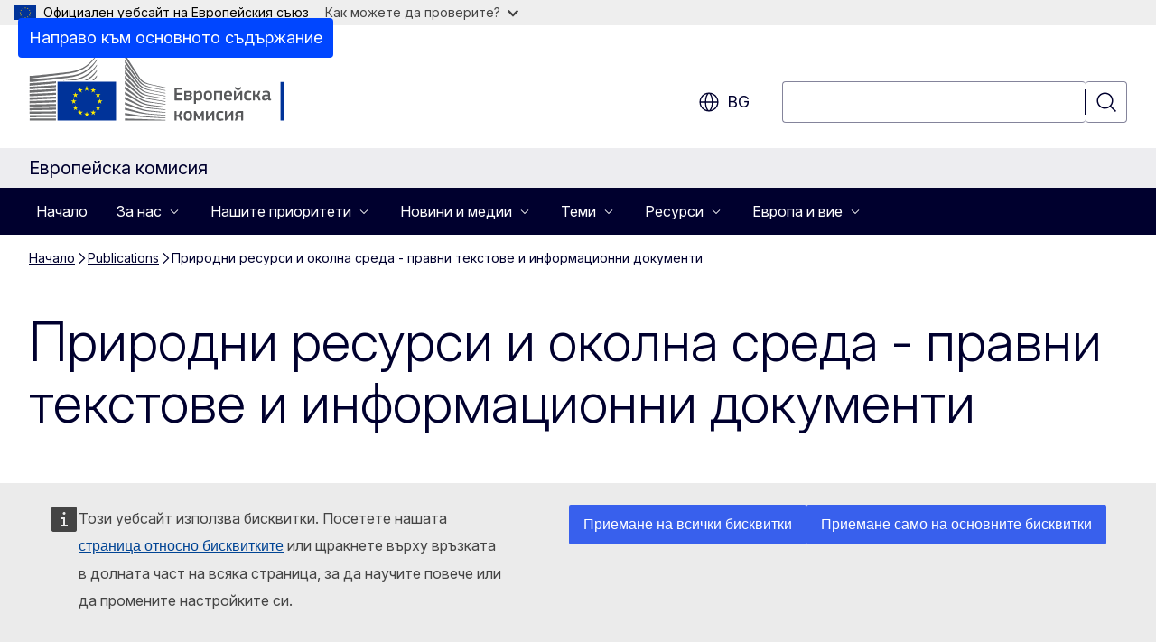

--- FILE ---
content_type: text/html; charset=UTF-8
request_url: https://commission.europa.eu/publications/natural-resources-and-environment-legal-texts-and-factsheets_bg
body_size: 28946
content:
<!DOCTYPE html>
<html lang="bg" dir="ltr" prefix="og: https://ogp.me/ns#">
  <head>
    <meta charset="utf-8" />
<meta name="description" content="Документи, свързани с бюджета на ЕС за бъдещето" />
<link rel="canonical" href="https://commission.europa.eu/publications/natural-resources-and-environment-legal-texts-and-factsheets_bg" />
<meta property="og:determiner" content="auto" />
<meta property="og:site_name" content="Европейска комисия" />
<meta property="og:type" content="website" />
<meta property="og:url" content="https://commission.europa.eu/publications/natural-resources-and-environment-legal-texts-and-factsheets_bg" />
<meta property="og:title" content="Природни ресурси и околна среда - правни текстове и информационни документи" />
<meta property="og:description" content="Документи, свързани с бюджета на ЕС за бъдещето" />
<meta property="og:image" content="https://commission.europa.eu/profiles/contrib/ewcms/modules/ewcms_seo/assets/images/ec-socialmedia-fallback.png" />
<meta property="og:image:alt" content="Европейска комисия" />
<meta property="og:updated_time" content="2018-06-01T14:00:00+0200" />
<meta name="twitter:card" content="summary_large_image" />
<meta name="twitter:description" content="Документи, свързани с бюджета на ЕС за бъдещето" />
<meta name="twitter:title" content="Природни ресурси и околна среда - правни текстове и информационни документи" />
<meta name="twitter:image" content="https://commission.europa.eu/profiles/contrib/ewcms/modules/ewcms_seo/assets/images/ec-socialmedia-fallback.png" />
<meta name="twitter:image:alt" content="Европейска комисия" />
<meta http-equiv="X-UA-Compatible" content="IE=edge,chrome=1" />
<meta name="Generator" content="Drupal 11 (https://www.drupal.org)" />
<meta name="MobileOptimized" content="width" />
<meta name="HandheldFriendly" content="true" />
<meta name="viewport" content="width=device-width, initial-scale=1.0" />
<script type="application/json">{"service":"preview","position":"before"}</script>
<script type="application/ld+json">{
    "@context": "https:\/\/schema.org",
    "@type": "BreadcrumbList",
    "itemListElement": [
        {
            "@type": "ListItem",
            "position": 1,
            "item": {
                "@id": "https:\/\/commission.europa.eu\/index_bg",
                "name": "Начало"
            }
        },
        {
            "@type": "ListItem",
            "position": 2,
            "item": {
                "@id": "https:\/\/commission.europa.eu\/publications_bg",
                "name": "Publications"
            }
        },
        {
            "@type": "ListItem",
            "position": 3,
            "item": {
                "@id": "https:\/\/commission.europa.eu\/publications\/natural-resources-and-environment-legal-texts-and-factsheets_bg",
                "name": "Природни ресурси и околна среда - правни текстове и информационни документи"
            }
        }
    ]
}</script>
<link rel="icon" href="/themes/contrib/oe_theme/images/favicons/ec/favicon.ico" type="image/vnd.microsoft.icon" />
<link rel="alternate" hreflang="bg" href="https://commission.europa.eu/publications/natural-resources-and-environment-legal-texts-and-factsheets_bg" />
<link rel="alternate" hreflang="es" href="https://commission.europa.eu/publications/natural-resources-and-environment-legal-texts-and-factsheets_es" />
<link rel="alternate" hreflang="cs" href="https://commission.europa.eu/publications/natural-resources-and-environment-legal-texts-and-factsheets_cs" />
<link rel="alternate" hreflang="da" href="https://commission.europa.eu/publications/natural-resources-and-environment-legal-texts-and-factsheets_da" />
<link rel="alternate" hreflang="de" href="https://commission.europa.eu/publications/natural-resources-and-environment-legal-texts-and-factsheets_de" />
<link rel="alternate" hreflang="et" href="https://commission.europa.eu/publications/natural-resources-and-environment-legal-texts-and-factsheets_et" />
<link rel="alternate" hreflang="el" href="https://commission.europa.eu/publications/natural-resources-and-environment-legal-texts-and-factsheets_el" />
<link rel="alternate" hreflang="en" href="https://commission.europa.eu/publications/natural-resources-and-environment-legal-texts-and-factsheets_en" />
<link rel="alternate" hreflang="fr" href="https://commission.europa.eu/publications/natural-resources-and-environment-legal-texts-and-factsheets_fr" />
<link rel="alternate" hreflang="ga" href="https://commission.europa.eu/publications/natural-resources-and-environment-legal-texts-and-factsheets_ga" />
<link rel="alternate" hreflang="hr" href="https://commission.europa.eu/publications/natural-resources-and-environment-legal-texts-and-factsheets_hr" />
<link rel="alternate" hreflang="it" href="https://commission.europa.eu/publications/natural-resources-and-environment-legal-texts-and-factsheets_it" />
<link rel="alternate" hreflang="lv" href="https://commission.europa.eu/publications/natural-resources-and-environment-legal-texts-and-factsheets_lv" />
<link rel="alternate" hreflang="lt" href="https://commission.europa.eu/publications/natural-resources-and-environment-legal-texts-and-factsheets_lt" />
<link rel="alternate" hreflang="hu" href="https://commission.europa.eu/publications/natural-resources-and-environment-legal-texts-and-factsheets_hu" />
<link rel="alternate" hreflang="mt" href="https://commission.europa.eu/publications/natural-resources-and-environment-legal-texts-and-factsheets_mt" />
<link rel="alternate" hreflang="nl" href="https://commission.europa.eu/publications/natural-resources-and-environment-legal-texts-and-factsheets_nl" />
<link rel="alternate" hreflang="pl" href="https://commission.europa.eu/publications/natural-resources-and-environment-legal-texts-and-factsheets_pl" />
<link rel="alternate" hreflang="pt-pt" href="https://commission.europa.eu/publications/natural-resources-and-environment-legal-texts-and-factsheets_pt" />
<link rel="alternate" hreflang="ro" href="https://commission.europa.eu/publications/natural-resources-and-environment-legal-texts-and-factsheets_ro" />
<link rel="alternate" hreflang="sk" href="https://commission.europa.eu/publications/natural-resources-and-environment-legal-texts-and-factsheets_sk" />
<link rel="alternate" hreflang="sl" href="https://commission.europa.eu/publications/natural-resources-and-environment-legal-texts-and-factsheets_sl" />
<link rel="alternate" hreflang="fi" href="https://commission.europa.eu/publications/natural-resources-and-environment-legal-texts-and-factsheets_fi" />
<link rel="alternate" hreflang="sv" href="https://commission.europa.eu/publications/natural-resources-and-environment-legal-texts-and-factsheets_sv" />
<link rel="icon" href="/themes/contrib/oe_theme/images/favicons/ec/favicon.svg" type="image/svg+xml" />
<link rel="apple-touch-icon" href="/themes/contrib/oe_theme/images/favicons/ec/favicon.png" />

    <title>Природни ресурси и околна среда - правни текстове и информационни документи - Европейска комисия</title>
    <link rel="stylesheet" media="all" href="/sites/default/files/css/css_nWPISGkoRAEf8zRWjqvHNEWKitXHtCOHHO2h1iOjo5A.css?delta=0&amp;language=bg&amp;theme=ewcms_theme&amp;include=eJxFyUEKwCAMBMAPiT5Joi5VUBOSePD3PZVeZxjZOxZS5SW8sT3PUZT0ZtTA34qO7UFI6VGSbqnpEZrxl3i2nDKHdbRg1xwrFTK8Xp8mYQ" />
<link rel="stylesheet" media="all" href="/sites/default/files/css/css_XeitEdtze91qGedlp4i2aaFXUNO2gb7mY53X1GyNmx8.css?delta=1&amp;language=bg&amp;theme=ewcms_theme&amp;include=eJxFyUEKwCAMBMAPiT5Joi5VUBOSePD3PZVeZxjZOxZS5SW8sT3PUZT0ZtTA34qO7UFI6VGSbqnpEZrxl3i2nDKHdbRg1xwrFTK8Xp8mYQ" />
<link rel="stylesheet" media="print" href="/sites/default/files/css/css_QvEcQJHr0_XLRVyk31MnyJg8T0hwhoT3zv2kar1ChmE.css?delta=2&amp;language=bg&amp;theme=ewcms_theme&amp;include=eJxFyUEKwCAMBMAPiT5Joi5VUBOSePD3PZVeZxjZOxZS5SW8sT3PUZT0ZtTA34qO7UFI6VGSbqnpEZrxl3i2nDKHdbRg1xwrFTK8Xp8mYQ" />
<link rel="stylesheet" media="all" href="/sites/default/files/css/css_lYlIGj5Tf58CnfOmuwsFl1B2Qi-Y-IQdQZA2rZHHbY8.css?delta=3&amp;language=bg&amp;theme=ewcms_theme&amp;include=eJxFyUEKwCAMBMAPiT5Joi5VUBOSePD3PZVeZxjZOxZS5SW8sT3PUZT0ZtTA34qO7UFI6VGSbqnpEZrxl3i2nDKHdbRg1xwrFTK8Xp8mYQ" />
<link rel="stylesheet" media="print" href="/sites/default/files/css/css_S6Svl8imhGmnHfYpzOjdA1iyLiV25NfZDS9KxN8hhSE.css?delta=4&amp;language=bg&amp;theme=ewcms_theme&amp;include=eJxFyUEKwCAMBMAPiT5Joi5VUBOSePD3PZVeZxjZOxZS5SW8sT3PUZT0ZtTA34qO7UFI6VGSbqnpEZrxl3i2nDKHdbRg1xwrFTK8Xp8mYQ" />
<link rel="stylesheet" media="all" href="/sites/default/files/css/css_UcFwLDXUyjrQfVr1LGWY9-XYYM8HZLiplPMObaNSO6w.css?delta=5&amp;language=bg&amp;theme=ewcms_theme&amp;include=eJxFyUEKwCAMBMAPiT5Joi5VUBOSePD3PZVeZxjZOxZS5SW8sT3PUZT0ZtTA34qO7UFI6VGSbqnpEZrxl3i2nDKHdbRg1xwrFTK8Xp8mYQ" />
<link rel="stylesheet" media="print" href="/sites/default/files/css/css_IdOhctAxM65SnIDwbYGlXbBMQHU5bAuNBThaVTa0vJw.css?delta=6&amp;language=bg&amp;theme=ewcms_theme&amp;include=eJxFyUEKwCAMBMAPiT5Joi5VUBOSePD3PZVeZxjZOxZS5SW8sT3PUZT0ZtTA34qO7UFI6VGSbqnpEZrxl3i2nDKHdbRg1xwrFTK8Xp8mYQ" />

    
  </head>
  <body class="language-bg ecl-typography path-node page-node-type-oe-publication">
          <a
  href="#main-content"
  class="ecl-link ecl-link--primary ecl-skip-link"
   id="skip-id"
>Направо към основното съдържание</a>

        <div id="cck_here"></div>    <script type="application/json">{"utility":"globan","theme":"light","logo":true,"link":true,"mode":false}</script>

      <div class="dialog-off-canvas-main-canvas" data-off-canvas-main-canvas>
          <header
  class="ecl-site-header ecl-site-header-with-logo-l ecl-site-header--has-menu"
  data-ecl-auto-init="SiteHeader"
>
  
      <div class="ecl-site-header__inner">
      <div class="ecl-site-header__background">
        <div class="ecl-site-header__header">
          <div class="ecl-site-header__container ecl-container">
            <div class="ecl-site-header__top" data-ecl-site-header-top>
                    <a
    class="ecl-link ecl-link--standalone ecl-site-header__logo-link"
    href="https://commission.europa.eu/index_bg"
    aria-label="Начало - Европейска комисия"
    data-aria-label-en="Home - European Commission"
  >
                                <picture
  class="ecl-picture ecl-site-header__picture"
   title="&#x0415;&#x0432;&#x0440;&#x043E;&#x043F;&#x0435;&#x0439;&#x0441;&#x043A;&#x0430;&#x20;&#x043A;&#x043E;&#x043C;&#x0438;&#x0441;&#x0438;&#x044F;"
><source 
                  srcset="/themes/contrib/oe_theme/dist/ec/images/logo/positive/logo-ec--bg.svg"
                          media="(min-width: 996px)"
                      ><img 
          class="ecl-site-header__logo-image ecl-site-header__logo-image--l"
              src="/themes/contrib/oe_theme/dist/ec/images/logo/logo-ec--mute.svg"
              alt="Лого на Европейската комисия"
          ></picture>  </a>


              <div class="ecl-site-header__action">
                  <div class="ecl-site-header__language"><a
    class="ecl-button ecl-button--tertiary ecl-button--neutral ecl-site-header__language-selector"
    href="https://commission.europa.eu/publications/natural-resources-and-environment-legal-texts-and-factsheets_bg"
    data-ecl-language-selector
    role="button"
    aria-label="Change language, current language is български - bg"
      aria-controls="language-list-overlay"
    ><span class="ecl-site-header__language-icon"><span 
  class="wt-icon--global ecl-icon ecl-icon--m ecl-site-header__icon ecl-icon--global"
  aria-hidden="false"
   title="bg" role="img"></span></span>bg</a><div class="ecl-site-header__language-container" id="language-list-overlay" hidden data-ecl-language-list-overlay aria-labelledby="ecl-site-header__language-title" role="dialog"><div class="ecl-site-header__language-header"><div
        class="ecl-site-header__language-title"
        id="ecl-site-header__language-title"
      >Select your language</div><button
  class="ecl-button ecl-button--tertiary ecl-button--neutral ecl-site-header__language-close ecl-button--icon-only"
  type="submit"
   data-ecl-language-list-close
><span class="ecl-button__container"><span class="ecl-button__label" data-ecl-label="true">Затваряне</span><span 
  class="wt-icon--close ecl-icon ecl-icon--m ecl-button__icon ecl-icon--close"
  aria-hidden="true"
   data-ecl-icon></span></span></button></div><div
      class="ecl-site-header__language-content"
      data-ecl-language-list-content
    ><div class="ecl-site-header__language-category" data-ecl-language-list-eu><ul class="ecl-site-header__language-list" translate="no"><li class="ecl-site-header__language-item"><a
  href="https://commission.europa.eu/publications/natural-resources-and-environment-legal-texts-and-factsheets_bg"
  class="ecl-link ecl-link--standalone ecl-link--no-visited ecl-site-header__language-link ecl-site-header__language-link--active"
   hreflang="bg"
><span class="ecl-site-header__language-link-code">bg</span><span class="ecl-site-header__language-link-label" lang="bg">български</span></a></li><li class="ecl-site-header__language-item"><a
  href="https://commission.europa.eu/publications/natural-resources-and-environment-legal-texts-and-factsheets_es"
  class="ecl-link ecl-link--standalone ecl-link--no-visited ecl-site-header__language-link"
   hreflang="es"
><span class="ecl-site-header__language-link-code">es</span><span class="ecl-site-header__language-link-label" lang="es">español</span></a></li><li class="ecl-site-header__language-item"><a
  href="https://commission.europa.eu/publications/natural-resources-and-environment-legal-texts-and-factsheets_cs"
  class="ecl-link ecl-link--standalone ecl-link--no-visited ecl-site-header__language-link"
   hreflang="cs"
><span class="ecl-site-header__language-link-code">cs</span><span class="ecl-site-header__language-link-label" lang="cs">čeština</span></a></li><li class="ecl-site-header__language-item"><a
  href="https://commission.europa.eu/publications/natural-resources-and-environment-legal-texts-and-factsheets_da"
  class="ecl-link ecl-link--standalone ecl-link--no-visited ecl-site-header__language-link"
   hreflang="da"
><span class="ecl-site-header__language-link-code">da</span><span class="ecl-site-header__language-link-label" lang="da">dansk</span></a></li><li class="ecl-site-header__language-item"><a
  href="https://commission.europa.eu/publications/natural-resources-and-environment-legal-texts-and-factsheets_de"
  class="ecl-link ecl-link--standalone ecl-link--no-visited ecl-site-header__language-link"
   hreflang="de"
><span class="ecl-site-header__language-link-code">de</span><span class="ecl-site-header__language-link-label" lang="de">Deutsch</span></a></li><li class="ecl-site-header__language-item"><a
  href="https://commission.europa.eu/publications/natural-resources-and-environment-legal-texts-and-factsheets_et"
  class="ecl-link ecl-link--standalone ecl-link--no-visited ecl-site-header__language-link"
   hreflang="et"
><span class="ecl-site-header__language-link-code">et</span><span class="ecl-site-header__language-link-label" lang="et">eesti</span></a></li><li class="ecl-site-header__language-item"><a
  href="https://commission.europa.eu/publications/natural-resources-and-environment-legal-texts-and-factsheets_el"
  class="ecl-link ecl-link--standalone ecl-link--no-visited ecl-site-header__language-link"
   hreflang="el"
><span class="ecl-site-header__language-link-code">el</span><span class="ecl-site-header__language-link-label" lang="el">ελληνικά</span></a></li><li class="ecl-site-header__language-item"><a
  href="https://commission.europa.eu/publications/natural-resources-and-environment-legal-texts-and-factsheets_en"
  class="ecl-link ecl-link--standalone ecl-link--no-visited ecl-site-header__language-link"
   hreflang="en"
><span class="ecl-site-header__language-link-code">en</span><span class="ecl-site-header__language-link-label" lang="en">English</span></a></li><li class="ecl-site-header__language-item"><a
  href="https://commission.europa.eu/publications/natural-resources-and-environment-legal-texts-and-factsheets_fr"
  class="ecl-link ecl-link--standalone ecl-link--no-visited ecl-site-header__language-link"
   hreflang="fr"
><span class="ecl-site-header__language-link-code">fr</span><span class="ecl-site-header__language-link-label" lang="fr">français</span></a></li><li class="ecl-site-header__language-item"><a
  href="https://commission.europa.eu/publications/natural-resources-and-environment-legal-texts-and-factsheets_ga"
  class="ecl-link ecl-link--standalone ecl-link--no-visited ecl-site-header__language-link"
   hreflang="ga"
><span class="ecl-site-header__language-link-code">ga</span><span class="ecl-site-header__language-link-label" lang="ga">Gaeilge</span></a></li><li class="ecl-site-header__language-item"><a
  href="https://commission.europa.eu/publications/natural-resources-and-environment-legal-texts-and-factsheets_hr"
  class="ecl-link ecl-link--standalone ecl-link--no-visited ecl-site-header__language-link"
   hreflang="hr"
><span class="ecl-site-header__language-link-code">hr</span><span class="ecl-site-header__language-link-label" lang="hr">hrvatski</span></a></li><li class="ecl-site-header__language-item"><a
  href="https://commission.europa.eu/publications/natural-resources-and-environment-legal-texts-and-factsheets_it"
  class="ecl-link ecl-link--standalone ecl-link--no-visited ecl-site-header__language-link"
   hreflang="it"
><span class="ecl-site-header__language-link-code">it</span><span class="ecl-site-header__language-link-label" lang="it">italiano</span></a></li><li class="ecl-site-header__language-item"><a
  href="https://commission.europa.eu/publications/natural-resources-and-environment-legal-texts-and-factsheets_lv"
  class="ecl-link ecl-link--standalone ecl-link--no-visited ecl-site-header__language-link"
   hreflang="lv"
><span class="ecl-site-header__language-link-code">lv</span><span class="ecl-site-header__language-link-label" lang="lv">latviešu</span></a></li><li class="ecl-site-header__language-item"><a
  href="https://commission.europa.eu/publications/natural-resources-and-environment-legal-texts-and-factsheets_lt"
  class="ecl-link ecl-link--standalone ecl-link--no-visited ecl-site-header__language-link"
   hreflang="lt"
><span class="ecl-site-header__language-link-code">lt</span><span class="ecl-site-header__language-link-label" lang="lt">lietuvių</span></a></li><li class="ecl-site-header__language-item"><a
  href="https://commission.europa.eu/publications/natural-resources-and-environment-legal-texts-and-factsheets_hu"
  class="ecl-link ecl-link--standalone ecl-link--no-visited ecl-site-header__language-link"
   hreflang="hu"
><span class="ecl-site-header__language-link-code">hu</span><span class="ecl-site-header__language-link-label" lang="hu">magyar</span></a></li><li class="ecl-site-header__language-item"><a
  href="https://commission.europa.eu/publications/natural-resources-and-environment-legal-texts-and-factsheets_mt"
  class="ecl-link ecl-link--standalone ecl-link--no-visited ecl-site-header__language-link"
   hreflang="mt"
><span class="ecl-site-header__language-link-code">mt</span><span class="ecl-site-header__language-link-label" lang="mt">Malti</span></a></li><li class="ecl-site-header__language-item"><a
  href="https://commission.europa.eu/publications/natural-resources-and-environment-legal-texts-and-factsheets_nl"
  class="ecl-link ecl-link--standalone ecl-link--no-visited ecl-site-header__language-link"
   hreflang="nl"
><span class="ecl-site-header__language-link-code">nl</span><span class="ecl-site-header__language-link-label" lang="nl">Nederlands</span></a></li><li class="ecl-site-header__language-item"><a
  href="https://commission.europa.eu/publications/natural-resources-and-environment-legal-texts-and-factsheets_pl"
  class="ecl-link ecl-link--standalone ecl-link--no-visited ecl-site-header__language-link"
   hreflang="pl"
><span class="ecl-site-header__language-link-code">pl</span><span class="ecl-site-header__language-link-label" lang="pl">polski</span></a></li><li class="ecl-site-header__language-item"><a
  href="https://commission.europa.eu/publications/natural-resources-and-environment-legal-texts-and-factsheets_pt"
  class="ecl-link ecl-link--standalone ecl-link--no-visited ecl-site-header__language-link"
   hreflang="pt"
><span class="ecl-site-header__language-link-code">pt</span><span class="ecl-site-header__language-link-label" lang="pt">português</span></a></li><li class="ecl-site-header__language-item"><a
  href="https://commission.europa.eu/publications/natural-resources-and-environment-legal-texts-and-factsheets_ro"
  class="ecl-link ecl-link--standalone ecl-link--no-visited ecl-site-header__language-link"
   hreflang="ro"
><span class="ecl-site-header__language-link-code">ro</span><span class="ecl-site-header__language-link-label" lang="ro">română</span></a></li><li class="ecl-site-header__language-item"><a
  href="https://commission.europa.eu/publications/natural-resources-and-environment-legal-texts-and-factsheets_sk"
  class="ecl-link ecl-link--standalone ecl-link--no-visited ecl-site-header__language-link"
   hreflang="sk"
><span class="ecl-site-header__language-link-code">sk</span><span class="ecl-site-header__language-link-label" lang="sk">slovenčina</span></a></li><li class="ecl-site-header__language-item"><a
  href="https://commission.europa.eu/publications/natural-resources-and-environment-legal-texts-and-factsheets_sl"
  class="ecl-link ecl-link--standalone ecl-link--no-visited ecl-site-header__language-link"
   hreflang="sl"
><span class="ecl-site-header__language-link-code">sl</span><span class="ecl-site-header__language-link-label" lang="sl">slovenščina</span></a></li><li class="ecl-site-header__language-item"><a
  href="https://commission.europa.eu/publications/natural-resources-and-environment-legal-texts-and-factsheets_fi"
  class="ecl-link ecl-link--standalone ecl-link--no-visited ecl-site-header__language-link"
   hreflang="fi"
><span class="ecl-site-header__language-link-code">fi</span><span class="ecl-site-header__language-link-label" lang="fi">suomi</span></a></li><li class="ecl-site-header__language-item"><a
  href="https://commission.europa.eu/publications/natural-resources-and-environment-legal-texts-and-factsheets_sv"
  class="ecl-link ecl-link--standalone ecl-link--no-visited ecl-site-header__language-link"
   hreflang="sv"
><span class="ecl-site-header__language-link-code">sv</span><span class="ecl-site-header__language-link-label" lang="sv">svenska</span></a></li></ul></div></div></div></div>
<div class="ecl-site-header__search-container" role="search">
  <a
    class="ecl-button ecl-button--tertiary ecl-site-header__search-toggle"
    href=""
    data-ecl-search-toggle="true"
    aria-controls=""
    aria-expanded="false"
  ><span 
  class="wt-icon--search ecl-icon ecl-icon--s ecl-site-header__icon ecl-icon--search"
  aria-hidden="true"
   role="img"></span></a>
  <script type="application/json">{"service":"search","version":"2.0","form":".ecl-search-form","filters":{"scope":{"sites":[{"selected":false,"name":"\u0415\u0432\u0440\u043e\u043f\u0435\u0439\u0441\u043a\u0430 \u043a\u043e\u043c\u0438\u0441\u0438\u044f","id":["comm-ewcms-commission"]}]}}}</script>
<form
  class="ecl-search-form ecl-site-header__search"
  role="search"
   class="oe-search-search-form" data-drupal-selector="oe-search-search-form" action="/publications/natural-resources-and-environment-legal-texts-and-factsheets_bg" method="post" id="oe-search-search-form" accept-charset="UTF-8" data-ecl-search-form
><div class="ecl-form-group"><label
                  for="edit-keys"
            id="edit-keys-label"
          class="ecl-form-label ecl-search-form__label"
    >Търсене</label><input
      id="edit-keys"
      class="ecl-text-input ecl-text-input--m ecl-search-form__text-input form-search ecl-search-form__text-input"
      name="keys"
        type="search"
            
  ></div><button
  class="ecl-button ecl-button--tertiary ecl-search-form__button ecl-search-form__button ecl-button--icon-only"
  type="submit"
  
><span class="ecl-button__container"><span 
  class="wt-icon--search ecl-icon ecl-icon--m ecl-button__icon ecl-icon--search"
  aria-hidden="true"
   data-ecl-icon></span><span class="ecl-button__label" data-ecl-label="true">Търсене</span></span></button><input autocomplete="off" data-drupal-selector="form-vqysgremt7ca7dvd4dqveirhfwxe3ydbpplcnz9ahj0" type="hidden" name="form_build_id" value="form-VqySGrEMT7ca7dVd4dQvEiRhfwxE3YDbPplCnz9Ahj0" /><input data-drupal-selector="edit-oe-search-search-form" type="hidden" name="form_id" value="oe_search_search_form" /></form>
  
</div>


              </div>
            </div>
          </div>
        </div>
      </div>
    </div>
          <div class="ecl-site-header__banner ecl-site-header__site-name--mobile-only">
        <div class="ecl-container">
                    <div class="ecl-site-header__site-name">Европейска комисия</div>
        </div>
    </div>
        <div id="block-ewcms-theme-megamenu">
  
    
      

      
      
      
                  
                                                                                              
              
                                                                                                    
                              
                                                                                                    
                              
                                                                                                    
                              
            
                      
                          
        
                                                                                              
              
            
                              
            
                              
            
                              
            
                              
            
                              
            
                              
            
                      
                          
        
      
              
            
                              
            
                              
            
                              
            
                      
                          
        
      
              
                                                                                                                          
                              
                                                                                                                                                                                            
                              
                                                                                                                          
                                                                                                                                                        
                                                                                                    
                              
                                                                                                    
                              
                                                                                                                                                                                            
                              
                                                                                                                                                                                            
                                                                                                                                                        
                                                                                                                                                                                            
                              
                                                                                                                                                                      
                                                                                                                                                
                          
        
      
              
            
                              
                                                                                                                                                
                              
            
                              
            
                              
            
                              
            
                              
            
                      
                          
        
                                                                                              
              
                                                                                                    
                              
            
                              
            
                              
            
                              
                                                        
                              
            
                      
                          
        
      <nav
  class="ecl-mega-menu"
  data-ecl-mega-menu
  data-ecl-auto-init="MegaMenu"data-ecl-mega-menu-label-open="Menu"data-ecl-mega-menu-label-close="Затваряне"role="navigation"
  id=ecl-mega-menu-1996821246 aria-label="&#x041D;&#x0430;&#x0432;&#x0438;&#x0433;&#x0430;&#x0446;&#x0438;&#x044F;&#x20;&#x043D;&#x0430;&#x20;&#x0441;&#x0430;&#x0439;&#x0442;&#x0430;"><div class="ecl-mega-menu__overlay">&nbsp;</div><div class="ecl-container ecl-mega-menu__container"><button
  class="ecl-button ecl-button--tertiary ecl-button--neutral ecl-mega-menu__open ecl-button--icon-only"
  type="button"
   data-ecl-mega-menu-open aria-expanded="false"
><span class="ecl-button__container"><span 
  class="wt-icon--hamburger ecl-icon ecl-icon--m ecl-button__icon ecl-icon--hamburger"
  aria-hidden="true"
   data-ecl-icon></span><span 
  class="wt-icon--close ecl-icon ecl-icon--m ecl-button__icon ecl-icon--close"
  aria-hidden="true"
   data-ecl-icon></span><span class="ecl-button__label" data-ecl-label="true">Menu</span></span></button><section class="ecl-mega-menu__inner" data-ecl-mega-menu-inner><header class="ecl-mega-menu__inner-header"><button
  class="ecl-button ecl-button--tertiary ecl-mega-menu__back"
  type="submit"
   data-ecl-mega-menu-back
><span class="ecl-button__container"><span 
  class="wt-icon--corner-arrow ecl-icon ecl-icon--xs ecl-icon--rotate-270 ecl-button__icon ecl-icon--corner-arrow"
  aria-hidden="true"
   data-ecl-icon></span><span class="ecl-button__label" data-ecl-label="true">Back</span></span></button></header><ul class="ecl-mega-menu__list"><li class="ecl-mega-menu__item" data-ecl-mega-menu-item id="ecl-mega-menu-item-ecl-mega-menu-1996821246-0"><a
  href="/index_bg"
  class="ecl-link ecl-link--standalone ecl-mega-menu__link"
   data-untranslated-label="Home" data-ecl-mega-menu-link id="ecl-mega-menu-item-ecl-mega-menu-1996821246-0-link"
>Начало</a></li><li class="ecl-mega-menu__item ecl-mega-menu__item--has-children" data-ecl-mega-menu-item data-ecl-has-children aria-haspopup="true" id="ecl-mega-menu-item-ecl-mega-menu-1996821246-1"><button
  class="ecl-button ecl-button--primary ecl-mega-menu__link"
  type="button"
   data-ecl-mega-menu-link id="ecl-mega-menu-item-ecl-mega-menu-1996821246-1-link" aria-expanded="false"
><span class="ecl-button__container"><span class="ecl-button__label" data-ecl-label="true">За нас</span><span 
  class="wt-icon--corner-arrow ecl-icon ecl-icon--2xs ecl-icon--rotate-90 ecl-button__icon ecl-icon--corner-arrow"
  aria-hidden="true"
   data-ecl-icon></span><span 
  class="wt-icon--arrow-left ecl-icon ecl-icon--s ecl-icon--flip-horizontal ecl-button__icon ecl-icon--arrow-left"
  aria-hidden="true"
   data-ecl-icon></span></span></button><div class="ecl-mega-menu__wrapper"><div class="ecl-container"><div
      class="ecl-mega-menu__info ecl-mega-menu__info--has-link"
      data-ecl-mega-menu-mega
    ><span
        class="ecl-mega-menu__info-title"
        id="ecl-mega-menu-item-ecl-mega-menu-1996821246-1-info-title"
        >За нас</span><div class="ecl-mega-menu__info-scrollable"><div class="ecl-mega-menu__info-content">Научете повече за ролята на Европейската комисия, нейното ръководство и корпоративни политики</div></div></div><div
      class="ecl-mega-menu__mega ecl-mega-menu__mega--has-featured"
      data-ecl-mega-menu-mega
    ><ul
        class="ecl-mega-menu__sublist"><li
          class="ecl-mega-menu__subitem"
           data-ecl-mega-menu-subitem
        ><button
  class="ecl-button ecl-button--primary ecl-mega-menu__sublink"
  type="button"
   data-untranslated-label="Organisation" data-section-number="2" data-ecl-mega-menu-sublink aria-expanded="false" id="ecl-mega-menu-sublink-1676824931"
><span class="ecl-button__container"><span class="ecl-button__label" data-ecl-label="true">Организация</span><span 
  class="wt-icon--corner-arrow ecl-icon ecl-icon--2xs ecl-icon--rotate-90 ecl-button__icon ecl-icon--corner-arrow"
  aria-hidden="true"
   data-ecl-icon></span></span></button><div
      class="ecl-mega-menu__mega ecl-mega-menu__mega--level-2"
      data-ecl-mega-menu-mega
    ><ul
        class="ecl-mega-menu__sublist"><li
          class="ecl-mega-menu__subitem"
           data-ecl-mega-menu-subitem
        ><a
  href="https://commission.europa.eu/about-european-commission/organisation-european-commission/president_en"
  class="ecl-link ecl-link--standalone ecl-mega-menu__sublink"
   data-untranslated-label="President" data-section-number="2" data-ecl-mega-menu-sublink
>Председател</a></li><li
          class="ecl-mega-menu__subitem"
           data-ecl-mega-menu-subitem
        ><a
  href="https://commission.europa.eu/about-european-commission/organisation-european-commission/college-commissioners_en"
  class="ecl-link ecl-link--standalone ecl-mega-menu__sublink"
   data-untranslated-label="Commissioners" data-section-number="2" data-ecl-mega-menu-sublink
>Комисари</a></li><li
          class="ecl-mega-menu__subitem"
           data-ecl-mega-menu-subitem
        ><a
  href="/about/departments-and-executive-agencies_bg"
  class="ecl-link ecl-link--standalone ecl-mega-menu__sublink"
   data-untranslated-label="Departments&#x20;and&#x20;executive&#x20;agencies" data-section-number="2" data-ecl-mega-menu-sublink
>Ведомства и изпълнителни агенции </a></li><li
          class="ecl-mega-menu__subitem"
           data-ecl-mega-menu-subitem
        ><a
  href="/about/organisation/commission-staff_bg"
  class="ecl-link ecl-link--standalone ecl-mega-menu__sublink ecl-mega-menu__sublink--last"
   data-untranslated-label="Staff" data-section-number="2" data-ecl-mega-menu-sublink
>Служители</a></li><li class="ecl-mega-menu__spacer" data-ecl-mega-menu-subitem>&nbsp;</li><li class="ecl-mega-menu__subitem ecl-mega-menu__see-all" data-ecl-mega-menu-subitem><a
  href="/about/organisation_bg"
  class="ecl-link ecl-link--standalone ecl-link--icon"
   aria-describedby="ecl-mega-menu-sublink-1676824931" data-is-see-all data-untranslated-label="See&#x20;all" data-untranslated-section-label="Organisation" data-section-number="3"
><span 
      class="ecl-link__label">Вижте всичко</span><span 
  class="wt-icon--arrow-left ecl-icon ecl-icon--xs ecl-icon--rotate-180 ecl-link__icon ecl-icon--arrow-left"
  aria-hidden="true"
  ></span></a></li></ul></li></li><li
          class="ecl-mega-menu__subitem"
           data-ecl-mega-menu-subitem
        ><button
  class="ecl-button ecl-button--primary ecl-mega-menu__sublink"
  type="button"
   data-untranslated-label="Role" data-section-number="2" data-ecl-mega-menu-sublink aria-expanded="false" id="ecl-mega-menu-sublink-587517193"
><span class="ecl-button__container"><span class="ecl-button__label" data-ecl-label="true">Роля</span><span 
  class="wt-icon--corner-arrow ecl-icon ecl-icon--2xs ecl-icon--rotate-90 ecl-button__icon ecl-icon--corner-arrow"
  aria-hidden="true"
   data-ecl-icon></span></span></button><div
      class="ecl-mega-menu__mega ecl-mega-menu__mega--level-2"
      data-ecl-mega-menu-mega
    ><ul
        class="ecl-mega-menu__sublist"><li
          class="ecl-mega-menu__subitem"
           data-ecl-mega-menu-subitem
        ><a
  href="https://commission.europa.eu/strategy-and-policy_en"
  class="ecl-link ecl-link--standalone ecl-mega-menu__sublink"
   data-untranslated-label="In&#x20;strategy&#x20;and&#x20;policy" data-section-number="2" data-ecl-mega-menu-sublink
>В стратегията и политиката</a></li><li
          class="ecl-mega-menu__subitem"
           data-ecl-mega-menu-subitem
        ><a
  href="/about/role/law_bg"
  class="ecl-link ecl-link--standalone ecl-mega-menu__sublink"
   data-untranslated-label="In&#x20;law" data-section-number="2" data-ecl-mega-menu-sublink
>В областта на законодателството</a></li><li
          class="ecl-mega-menu__subitem"
           data-ecl-mega-menu-subitem
        ><a
  href="/about/role/budget-and-funding_bg"
  class="ecl-link ecl-link--standalone ecl-mega-menu__sublink"
   data-untranslated-label="In&#x20;budget&#x20;and&#x20;funding" data-section-number="2" data-ecl-mega-menu-sublink
>В областта на бюджета и финансирането</a></li><li
          class="ecl-mega-menu__subitem"
           data-ecl-mega-menu-subitem
        ><a
  href="/about/role/international-relations_bg"
  class="ecl-link ecl-link--standalone ecl-mega-menu__sublink ecl-mega-menu__sublink--last"
   data-untranslated-label="In&#x20;international&#x20;relations" data-section-number="2" data-ecl-mega-menu-sublink
>В областта на международните отношения</a></li><li class="ecl-mega-menu__spacer" data-ecl-mega-menu-subitem>&nbsp;</li><li class="ecl-mega-menu__subitem ecl-mega-menu__see-all" data-ecl-mega-menu-subitem><a
  href="/about/role_bg"
  class="ecl-link ecl-link--standalone ecl-link--icon"
   aria-describedby="ecl-mega-menu-sublink-587517193" data-is-see-all data-untranslated-label="See&#x20;all" data-untranslated-section-label="Role" data-section-number="3"
><span 
      class="ecl-link__label">Вижте всичко</span><span 
  class="wt-icon--arrow-left ecl-icon ecl-icon--xs ecl-icon--rotate-180 ecl-link__icon ecl-icon--arrow-left"
  aria-hidden="true"
  ></span></a></li></ul></li></li><li
          class="ecl-mega-menu__subitem"
           data-ecl-mega-menu-subitem
        ><button
  class="ecl-button ecl-button--primary ecl-mega-menu__sublink"
  type="button"
   data-untranslated-label="Service&#x20;standards&#x20;and&#x20;principles" data-section-number="2" data-ecl-mega-menu-sublink aria-expanded="false" id="ecl-mega-menu-sublink-1487721612"
><span class="ecl-button__container"><span class="ecl-button__label" data-ecl-label="true">Стандарти и принципи на работата</span><span 
  class="wt-icon--corner-arrow ecl-icon ecl-icon--2xs ecl-icon--rotate-90 ecl-button__icon ecl-icon--corner-arrow"
  aria-hidden="true"
   data-ecl-icon></span></span></button><div
      class="ecl-mega-menu__mega ecl-mega-menu__mega--level-2"
      data-ecl-mega-menu-mega
    ><ul
        class="ecl-mega-menu__sublist"><li
          class="ecl-mega-menu__subitem"
           data-ecl-mega-menu-subitem
        ><a
  href="/about/service-standards-and-principles/transparency_bg"
  class="ecl-link ecl-link--standalone ecl-mega-menu__sublink"
   data-untranslated-label="Transparency" data-section-number="2" data-ecl-mega-menu-sublink
>Прозрачност</a></li><li
          class="ecl-mega-menu__subitem"
           data-ecl-mega-menu-subitem
        ><a
  href="/about/service-standards-and-principles/ethics-and-good-administration_bg"
  class="ecl-link ecl-link--standalone ecl-mega-menu__sublink"
   data-untranslated-label="Ethics&#x20;and&#x20;Good&#x20;Administration" data-section-number="2" data-ecl-mega-menu-sublink
>Кодекси за поведение</a></li><li
          class="ecl-mega-menu__subitem"
           data-ecl-mega-menu-subitem
        ><a
  href="/about/service-standards-and-principles/modernising-european-commission_bg"
  class="ecl-link ecl-link--standalone ecl-mega-menu__sublink"
   data-untranslated-label="Modernising&#x20;the&#x20;European&#x20;Commission" data-section-number="2" data-ecl-mega-menu-sublink
>Модернизиране на Европейската комисия</a></li><li
          class="ecl-mega-menu__subitem"
           data-ecl-mega-menu-subitem
        ><a
  href="/about/service-standards-and-principles/commissions-use-languages_bg"
  class="ecl-link ecl-link--standalone ecl-mega-menu__sublink ecl-mega-menu__sublink--last"
   data-untranslated-label="The&#x20;Commission&#x2019;s&#x20;use&#x20;of&#x20;languages" data-section-number="2" data-ecl-mega-menu-sublink
>Използването на езици от Комисията</a></li><li class="ecl-mega-menu__spacer" data-ecl-mega-menu-subitem>&nbsp;</li><li class="ecl-mega-menu__subitem ecl-mega-menu__see-all" data-ecl-mega-menu-subitem><a
  href="/about/service-standards-and-principles_bg"
  class="ecl-link ecl-link--standalone ecl-link--icon"
   aria-describedby="ecl-mega-menu-sublink-1487721612" data-is-see-all data-untranslated-label="See&#x20;all" data-untranslated-section-label="Service&#x20;standards&#x20;and&#x20;principles" data-section-number="3"
><span 
      class="ecl-link__label">Вижте всичко</span><span 
  class="wt-icon--arrow-left ecl-icon ecl-icon--xs ecl-icon--rotate-180 ecl-link__icon ecl-icon--arrow-left"
  aria-hidden="true"
  ></span></a></li></ul></li></li><li
          class="ecl-mega-menu__subitem"
           data-ecl-mega-menu-subitem
        ><a
  href="/about/contact_bg"
  class="ecl-link ecl-link--standalone ecl-mega-menu__sublink ecl-mega-menu__sublink--last"
   data-untranslated-label="Contact" data-section-number="2" data-ecl-mega-menu-sublink
>За контакти</a></li><li class="ecl-mega-menu__spacer" data-ecl-mega-menu-subitem>&nbsp;</li><li class="ecl-mega-menu__subitem ecl-mega-menu__see-all" data-ecl-mega-menu-subitem><a
  href="/about_bg"
  class="ecl-link ecl-link--standalone ecl-link--icon ecl-mega-menu__info-link ecl-mega-menu__info-link"
   data-untranslated-section-label="About&#x20;us" data-untranslated-label="Discover&#x20;more" aria-describedby="ecl-mega-menu-item-ecl-mega-menu-1996821246-1-info-title"
><span 
      class="ecl-link__label">Научете повече</span><span 
  class="wt-icon--arrow-left ecl-icon ecl-icon--xs ecl-icon--flip-horizontal ecl-link__icon ecl-icon--arrow-left"
  aria-hidden="true"
  ></span></a></li></ul><div
        class="ecl-mega-menu__featured"
        data-ecl-mega-menu-featured
      ><div class="ecl-mega-menu__featured-scrollable"><span
            class="ecl-mega-menu__featured-title"
            id="ecl-mega-menu-featured-title-"
          >ИСТОРИИ</span><ul
            class="ecl-mega-menu__featured-list"
            aria-labelledby="ecl-mega-menu-featured-title-ecl-mega-menu-item-ecl-mega-menu-1996821246-1 ecl-mega-menu-item-ecl-mega-menu-1996821246-1"
          ><li class="ecl-mega-menu__featured-list__item"><a
  href="https://ec.europa.eu/stories/2024-2029-commission/"
  class="ecl-link ecl-link--standalone ecl-mega-menu__featured-link"
   data-untranslated-label="2024-2029&#x20;Commission&#x3A;&#x20;Priorities&#x20;and&#x20;leadership" data-section-number="4" data-ecl-mega-menu-featured-link
>Комисия (2024—2029 г.): Приоритети и ръководство</a></li><li class="ecl-mega-menu__featured-list__item ecl-mega-menu__featured-list__item--image-only"><picture
  class="ecl-picture ecl-mega-menu__featured-picture"
  
><img 
          class="ecl-mega-menu__featured-image"
              src="/sites/default/files/styles/oe_theme_small_no_crop/public/2024-12/Berlaymont%20with%20Repower%20banner.jpg?itok=K0C3upei"
              alt=""
          ></picture></li></ul></div></div></div></div></li><li class="ecl-mega-menu__item ecl-mega-menu__item--has-children" data-ecl-mega-menu-item data-ecl-has-children aria-haspopup="true" id="ecl-mega-menu-item-ecl-mega-menu-1996821246-2"><button
  class="ecl-button ecl-button--primary ecl-mega-menu__link"
  type="button"
   data-ecl-mega-menu-link id="ecl-mega-menu-item-ecl-mega-menu-1996821246-2-link" aria-expanded="false"
><span class="ecl-button__container"><span class="ecl-button__label" data-ecl-label="true">Нашите приоритети</span><span 
  class="wt-icon--corner-arrow ecl-icon ecl-icon--2xs ecl-icon--rotate-90 ecl-button__icon ecl-icon--corner-arrow"
  aria-hidden="true"
   data-ecl-icon></span><span 
  class="wt-icon--arrow-left ecl-icon ecl-icon--s ecl-icon--flip-horizontal ecl-button__icon ecl-icon--arrow-left"
  aria-hidden="true"
   data-ecl-icon></span></span></button><div class="ecl-mega-menu__wrapper"><div class="ecl-container"><div
      class="ecl-mega-menu__info ecl-mega-menu__info--has-link"
      data-ecl-mega-menu-mega
    ><span
        class="ecl-mega-menu__info-title"
        id="ecl-mega-menu-item-ecl-mega-menu-1996821246-2-info-title"
        >Нашите приоритети</span><div class="ecl-mega-menu__info-scrollable"><div class="ecl-mega-menu__info-content">Научете как ЕС работи за изграждане на устойчиво, конкурентоспособно и приобщаващо бъдеще чрез своите седем основни приоритета.</div></div></div><div
      class="ecl-mega-menu__mega ecl-mega-menu__mega--has-featured"
      data-ecl-mega-menu-mega
    ><ul
        class="ecl-mega-menu__sublist"><li
          class="ecl-mega-menu__subitem"
           data-ecl-mega-menu-subitem
        ><a
  href="/priorities-2024-2029/competitiveness_bg"
  class="ecl-link ecl-link--standalone ecl-mega-menu__sublink"
   data-untranslated-label="Competitiveness" data-section-number="2" data-ecl-mega-menu-sublink
>Конкурентоспособност</a></li><li
          class="ecl-mega-menu__subitem"
           data-ecl-mega-menu-subitem
        ><a
  href="/priorities-2024-2029/security-and-defence_bg"
  class="ecl-link ecl-link--standalone ecl-mega-menu__sublink"
   data-untranslated-label="Security&#x20;and&#x20;defence" data-section-number="2" data-ecl-mega-menu-sublink
>Сигурност и отбрана</a></li><li
          class="ecl-mega-menu__subitem"
           data-ecl-mega-menu-subitem
        ><a
  href="/priorities-2024-2029/european-social-fairness_bg"
  class="ecl-link ecl-link--standalone ecl-mega-menu__sublink"
   data-untranslated-label="European&#x20;social&#x20;fairness" data-section-number="2" data-ecl-mega-menu-sublink
>Европейска социална справедливост</a></li><li
          class="ecl-mega-menu__subitem"
           data-ecl-mega-menu-subitem
        ><a
  href="/priorities-2024-2029/quality-life_bg"
  class="ecl-link ecl-link--standalone ecl-mega-menu__sublink"
   data-untranslated-label="Quality&#x20;of&#x20;life" data-section-number="2" data-ecl-mega-menu-sublink
>Качество на живот</a></li><li
          class="ecl-mega-menu__subitem"
           data-ecl-mega-menu-subitem
        ><a
  href="/priorities-2024-2029/democracy-and-our-values_bg"
  class="ecl-link ecl-link--standalone ecl-mega-menu__sublink"
   data-untranslated-label="Democracy&#x20;and&#x20;our&#x20;values" data-section-number="2" data-ecl-mega-menu-sublink
>Демокрацията и нашите ценности</a></li><li
          class="ecl-mega-menu__subitem"
           data-ecl-mega-menu-subitem
        ><a
  href="/priorities-2024-2029/global-europe_bg"
  class="ecl-link ecl-link--standalone ecl-mega-menu__sublink"
   data-untranslated-label="A&#x20;global&#x20;Europe" data-section-number="2" data-ecl-mega-menu-sublink
>Европа в света</a></li><li
          class="ecl-mega-menu__subitem"
           data-ecl-mega-menu-subitem
        ><a
  href="/priorities-2024-2029/eu-budget-and-reform_bg"
  class="ecl-link ecl-link--standalone ecl-mega-menu__sublink ecl-mega-menu__sublink--last"
   data-untranslated-label="EU&#x20;budget&#x20;and&#x20;reform" data-section-number="2" data-ecl-mega-menu-sublink
>Бюджет на ЕС и реформи</a></li><li class="ecl-mega-menu__spacer" data-ecl-mega-menu-subitem>&nbsp;</li><li class="ecl-mega-menu__subitem ecl-mega-menu__see-all" data-ecl-mega-menu-subitem><a
  href="/priorities-2024-2029_bg"
  class="ecl-link ecl-link--standalone ecl-link--icon ecl-mega-menu__info-link ecl-mega-menu__info-link"
   data-untranslated-section-label="Our&#x20;priorities" data-untranslated-label="Discover&#x20;more" aria-describedby="ecl-mega-menu-item-ecl-mega-menu-1996821246-2-info-title"
><span 
      class="ecl-link__label">Научете повече</span><span 
  class="wt-icon--arrow-left ecl-icon ecl-icon--xs ecl-icon--flip-horizontal ecl-link__icon ecl-icon--arrow-left"
  aria-hidden="true"
  ></span></a></li></ul><div
        class="ecl-mega-menu__featured"
        data-ecl-mega-menu-featured
      ><div class="ecl-mega-menu__featured-scrollable"><span
            class="ecl-mega-menu__featured-title"
            id="ecl-mega-menu-featured-title-"
          >ИСТОРИИ</span><ul
            class="ecl-mega-menu__featured-list"
            aria-labelledby="ecl-mega-menu-featured-title-ecl-mega-menu-item-ecl-mega-menu-1996821246-2 ecl-mega-menu-item-ecl-mega-menu-1996821246-2"
          ><li class="ecl-mega-menu__featured-list__item"><a
  href="https://commission.europa.eu/topics/research-and-innovation/choose-europe_bg"
  class="ecl-link ecl-link--standalone ecl-mega-menu__featured-link"
   data-untranslated-label="Advance&#x20;your&#x20;research&#x20;career&#x20;in&#x20;the&#x20;EU" data-section-number="4" data-ecl-mega-menu-featured-link
>Продължете научната си кариера в ЕС</a></li><li class="ecl-mega-menu__featured-list__item ecl-mega-menu__featured-list__item--image-only"><picture
  class="ecl-picture ecl-mega-menu__featured-picture"
  
><img 
          class="ecl-mega-menu__featured-image"
              src="/sites/default/files/styles/oe_theme_small_no_crop/public/2025-07/Research-innovation.jpg?itok=JnFFVXCe"
              alt=""
          ></picture></li></ul></div></div></div></div></li><li class="ecl-mega-menu__item ecl-mega-menu__item--has-children" data-ecl-mega-menu-item data-ecl-has-children aria-haspopup="true" id="ecl-mega-menu-item-ecl-mega-menu-1996821246-3"><button
  class="ecl-button ecl-button--primary ecl-mega-menu__link"
  type="button"
   data-ecl-mega-menu-link id="ecl-mega-menu-item-ecl-mega-menu-1996821246-3-link" aria-expanded="false"
><span class="ecl-button__container"><span class="ecl-button__label" data-ecl-label="true">Новини и медии</span><span 
  class="wt-icon--corner-arrow ecl-icon ecl-icon--2xs ecl-icon--rotate-90 ecl-button__icon ecl-icon--corner-arrow"
  aria-hidden="true"
   data-ecl-icon></span><span 
  class="wt-icon--arrow-left ecl-icon ecl-icon--s ecl-icon--flip-horizontal ecl-button__icon ecl-icon--arrow-left"
  aria-hidden="true"
   data-ecl-icon></span></span></button><div class="ecl-mega-menu__wrapper"><div class="ecl-container"><div
      class="ecl-mega-menu__info ecl-mega-menu__info--has-link"
      data-ecl-mega-menu-mega
    ><span
        class="ecl-mega-menu__info-title"
        id="ecl-mega-menu-item-ecl-mega-menu-1996821246-3-info-title"
        >Новини и медии</span><div class="ecl-mega-menu__info-scrollable"><div class="ecl-mega-menu__info-content">Следете новините от Европейската комисия. Вижте последните актуализации, истории, печатни и аудио-визуални материали.</div></div></div><div
      class="ecl-mega-menu__mega"
      data-ecl-mega-menu-mega
    ><ul
        class="ecl-mega-menu__sublist"><li
          class="ecl-mega-menu__subitem"
           data-ecl-mega-menu-subitem
        ><a
  href="/news-and-media/news_bg"
  class="ecl-link ecl-link--standalone ecl-mega-menu__sublink"
   data-untranslated-label="News" data-section-number="2" data-ecl-mega-menu-sublink
>Новини</a></li><li
          class="ecl-mega-menu__subitem"
           data-ecl-mega-menu-subitem
        ><a
  href="https://ec.europa.eu/commission/presscorner/home/bg"
  class="ecl-link ecl-link--standalone ecl-mega-menu__sublink"
   data-untranslated-label="Press&#x20;corner" data-section-number="2" data-ecl-mega-menu-sublink
>Кът за медиите</a></li><li
          class="ecl-mega-menu__subitem"
           data-ecl-mega-menu-subitem
        ><a
  href="/news-and-media/visual-stories_bg"
  class="ecl-link ecl-link--standalone ecl-mega-menu__sublink"
   data-untranslated-label="Visual&#x20;stories" data-section-number="2" data-ecl-mega-menu-sublink
>Визуални истории</a></li><li
          class="ecl-mega-menu__subitem"
           data-ecl-mega-menu-subitem
        ><a
  href="https://audiovisual.ec.europa.eu/en/"
  class="ecl-link ecl-link--standalone ecl-mega-menu__sublink ecl-mega-menu__sublink--last"
   data-untranslated-label="Audiovisual&#x20;portal" data-section-number="2" data-ecl-mega-menu-sublink
>Аудиовизуален портал</a></li><li class="ecl-mega-menu__spacer" data-ecl-mega-menu-subitem>&nbsp;</li><li class="ecl-mega-menu__subitem ecl-mega-menu__see-all" data-ecl-mega-menu-subitem><a
  href="/news-and-media_bg"
  class="ecl-link ecl-link--standalone ecl-link--icon ecl-mega-menu__info-link ecl-mega-menu__info-link"
   data-untranslated-section-label="News&#x20;and&#x20;media" data-untranslated-label="Discover&#x20;more" aria-describedby="ecl-mega-menu-item-ecl-mega-menu-1996821246-3-info-title"
><span 
      class="ecl-link__label">Научете повече</span><span 
  class="wt-icon--arrow-left ecl-icon ecl-icon--xs ecl-icon--flip-horizontal ecl-link__icon ecl-icon--arrow-left"
  aria-hidden="true"
  ></span></a></li></ul></div></div></li><li class="ecl-mega-menu__item ecl-mega-menu__item--has-children" data-ecl-mega-menu-item data-ecl-has-children aria-haspopup="true" id="ecl-mega-menu-item-ecl-mega-menu-1996821246-4"><button
  class="ecl-button ecl-button--primary ecl-mega-menu__link"
  type="button"
   data-ecl-mega-menu-link id="ecl-mega-menu-item-ecl-mega-menu-1996821246-4-link" aria-expanded="false"
><span class="ecl-button__container"><span class="ecl-button__label" data-ecl-label="true">Теми</span><span 
  class="wt-icon--corner-arrow ecl-icon ecl-icon--2xs ecl-icon--rotate-90 ecl-button__icon ecl-icon--corner-arrow"
  aria-hidden="true"
   data-ecl-icon></span><span 
  class="wt-icon--arrow-left ecl-icon ecl-icon--s ecl-icon--flip-horizontal ecl-button__icon ecl-icon--arrow-left"
  aria-hidden="true"
   data-ecl-icon></span></span></button><div class="ecl-mega-menu__wrapper"><div class="ecl-container"><div
      class="ecl-mega-menu__info ecl-mega-menu__info--has-link"
      data-ecl-mega-menu-mega
    ><span
        class="ecl-mega-menu__info-title"
        id="ecl-mega-menu-item-ecl-mega-menu-1996821246-4-info-title"
        >Теми от А до Я</span><div class="ecl-mega-menu__info-scrollable"><div class="ecl-mega-menu__info-content">Открийте политиките на ЕС, разработени така, че да са от полза за гражданите, предприятията и останалите заинтересовани страни в ЕС</div></div></div><div
      class="ecl-mega-menu__mega"
      data-ecl-mega-menu-mega
    ><ul
        class="ecl-mega-menu__sublist"><li
          class="ecl-mega-menu__subitem"
           data-ecl-mega-menu-subitem
        ><button
  class="ecl-button ecl-button--primary ecl-mega-menu__sublink"
  type="button"
   data-untranslated-label="Aid,&#x20;Development&#x20;cooperation,&#x20;Fundamental&#x20;rights" data-section-number="2" data-ecl-mega-menu-sublink aria-expanded="false" id="ecl-mega-menu-sublink-145467004"
><span class="ecl-button__container"><span class="ecl-button__label" data-ecl-label="true">Помощ, сътрудничество за развитие, основни права</span><span 
  class="wt-icon--corner-arrow ecl-icon ecl-icon--2xs ecl-icon--rotate-90 ecl-button__icon ecl-icon--corner-arrow"
  aria-hidden="true"
   data-ecl-icon></span></span></button><div
      class="ecl-mega-menu__mega ecl-mega-menu__mega--level-2"
      data-ecl-mega-menu-mega
    ><ul
        class="ecl-mega-menu__sublist"><li
          class="ecl-mega-menu__subitem"
           data-ecl-mega-menu-subitem
        ><a
  href="/aid-development-cooperation-fundamental-rights/human-rights-non-eu-countries_bg"
  class="ecl-link ecl-link--standalone ecl-mega-menu__sublink"
   data-untranslated-label="Human&#x20;rights&#x20;in&#x20;non-EU&#x20;countries" data-section-number="2" data-ecl-mega-menu-sublink
>Правата на човека в страните извън ЕС</a></li><li
          class="ecl-mega-menu__subitem"
           data-ecl-mega-menu-subitem
        ><a
  href="/aid-development-cooperation-fundamental-rights/your-fundamental-rights-eu_bg"
  class="ecl-link ecl-link--standalone ecl-mega-menu__sublink"
   data-untranslated-label="Your&#x20;fundamental&#x20;rights&#x20;in&#x20;the&#x20;EU" data-section-number="2" data-ecl-mega-menu-sublink
>Вашите основни права в ЕС</a></li><li
          class="ecl-mega-menu__subitem"
           data-ecl-mega-menu-subitem
        ><a
  href="https://civil-protection-humanitarian-aid.ec.europa.eu/funding-evaluations/online-databases_bg"
  class="ecl-link ecl-link--standalone ecl-mega-menu__sublink"
   data-untranslated-label="Recipients&#x20;and&#x20;results&#x20;of&#x20;EU&#x20;aid" data-section-number="2" data-ecl-mega-menu-sublink
>Получатели на помощ от ЕС и резултати от нея</a></li><li
          class="ecl-mega-menu__subitem"
           data-ecl-mega-menu-subitem
        ><a
  href="/aid-development-cooperation-fundamental-rights/how-we-provide-aid_bg"
  class="ecl-link ecl-link--standalone ecl-mega-menu__sublink"
   data-untranslated-label="How&#x20;we&#x20;provide&#x20;aid" data-section-number="2" data-ecl-mega-menu-sublink
>Как предоставяме помощ</a></li><li
          class="ecl-mega-menu__subitem"
           data-ecl-mega-menu-subitem
        ><a
  href="/aid-development-cooperation-fundamental-rights/ensuring-aid-effectiveness_bg"
  class="ecl-link ecl-link--standalone ecl-mega-menu__sublink ecl-mega-menu__sublink--last"
   data-untranslated-label="Ensuring&#x20;aid&#x20;effectiveness" data-section-number="2" data-ecl-mega-menu-sublink
>По-ефективни помощи</a></li><li class="ecl-mega-menu__spacer" data-ecl-mega-menu-subitem>&nbsp;</li><li class="ecl-mega-menu__subitem ecl-mega-menu__see-all" data-ecl-mega-menu-subitem><a
  href="/aid-development-cooperation-fundamental-rights_bg"
  class="ecl-link ecl-link--standalone ecl-link--icon"
   aria-describedby="ecl-mega-menu-sublink-145467004" data-is-see-all data-untranslated-label="See&#x20;all" data-untranslated-section-label="Aid,&#x20;Development&#x20;cooperation,&#x20;Fundamental&#x20;rights" data-section-number="3"
><span 
      class="ecl-link__label">Вижте всичко</span><span 
  class="wt-icon--arrow-left ecl-icon ecl-icon--xs ecl-icon--rotate-180 ecl-link__icon ecl-icon--arrow-left"
  aria-hidden="true"
  ></span></a></li></ul></li></li><li
          class="ecl-mega-menu__subitem"
           data-ecl-mega-menu-subitem
        ><button
  class="ecl-button ecl-button--primary ecl-mega-menu__sublink"
  type="button"
   data-untranslated-label="Business,&#x20;Economy,&#x20;Euro" data-section-number="2" data-ecl-mega-menu-sublink aria-expanded="false" id="ecl-mega-menu-sublink-181284028"
><span class="ecl-button__container"><span class="ecl-button__label" data-ecl-label="true">Бизнес, икономика, евро</span><span 
  class="wt-icon--corner-arrow ecl-icon ecl-icon--2xs ecl-icon--rotate-90 ecl-button__icon ecl-icon--corner-arrow"
  aria-hidden="true"
   data-ecl-icon></span></span></button><div
      class="ecl-mega-menu__mega ecl-mega-menu__mega--level-2"
      data-ecl-mega-menu-mega
    ><ul
        class="ecl-mega-menu__sublist"><li
          class="ecl-mega-menu__subitem"
           data-ecl-mega-menu-subitem
        ><a
  href="/business-economy-euro/doing-business-eu_bg"
  class="ecl-link ecl-link--standalone ecl-mega-menu__sublink"
   data-untranslated-label="Doing&#x20;business&#x20;in&#x20;the&#x20;EU" data-section-number="2" data-ecl-mega-menu-sublink
>Развиване на стопанска дейност в ЕС</a></li><li
          class="ecl-mega-menu__subitem"
           data-ecl-mega-menu-subitem
        ><a
  href="/business-economy-euro/financial-services_bg"
  class="ecl-link ecl-link--standalone ecl-mega-menu__sublink"
   data-untranslated-label="Financial&#x20;services" data-section-number="2" data-ecl-mega-menu-sublink
>Финансови услуги</a></li><li
          class="ecl-mega-menu__subitem"
           data-ecl-mega-menu-subitem
        ><a
  href="/business-economy-euro/economic-recovery_bg"
  class="ecl-link ecl-link--standalone ecl-mega-menu__sublink"
   data-untranslated-label="Economic&#x20;recovery" data-section-number="2" data-ecl-mega-menu-sublink
>Възстановяване от коронавируса</a></li><li
          class="ecl-mega-menu__subitem"
           data-ecl-mega-menu-subitem
        ><a
  href="/business-economy-euro/economic-forecasts-and-surveillance_bg"
  class="ecl-link ecl-link--standalone ecl-mega-menu__sublink"
   data-untranslated-label="Economic&#x20;forecasts&#x20;and&#x20;surveillance" data-section-number="2" data-ecl-mega-menu-sublink
>Икономически прогнози и надзор</a></li><li
          class="ecl-mega-menu__subitem"
           data-ecl-mega-menu-subitem
        ><a
  href="/business-economy-euro/european-semester_bg"
  class="ecl-link ecl-link--standalone ecl-mega-menu__sublink"
   data-untranslated-label="The&#x20;European&#x20;Semester" data-section-number="2" data-ecl-mega-menu-sublink
>Европейски семестър</a></li><li
          class="ecl-mega-menu__subitem"
           data-ecl-mega-menu-subitem
        ><a
  href="https://economy-finance.ec.europa.eu/economic-and-monetary-union_en"
  class="ecl-link ecl-link--standalone ecl-mega-menu__sublink"
   data-untranslated-label="Economic&#x20;and&#x20;Monetary&#x20;Union" data-section-number="2" data-ecl-mega-menu-sublink
>Икономически и паричен съюз</a></li><li
          class="ecl-mega-menu__subitem"
           data-ecl-mega-menu-subitem
        ><a
  href="https://economy-finance.ec.europa.eu/business-economy-euro/euro-area/what-euro-area_bg"
  class="ecl-link ecl-link--standalone ecl-mega-menu__sublink"
   data-untranslated-label="The&#x20;euro&#x20;area" data-section-number="2" data-ecl-mega-menu-sublink
>Еврозона</a></li><li
          class="ecl-mega-menu__subitem"
           data-ecl-mega-menu-subitem
        ><a
  href="https://european-union.europa.eu/institutions-law-budget/euro/benefits_bg"
  class="ecl-link ecl-link--standalone ecl-mega-menu__sublink ecl-mega-menu__sublink--last"
   data-untranslated-label="The&#x20;benefits&#x20;of&#x20;the&#x20;euro" data-section-number="2" data-ecl-mega-menu-sublink
>Ползите от еврото</a></li><li class="ecl-mega-menu__spacer" data-ecl-mega-menu-subitem>&nbsp;</li><li class="ecl-mega-menu__subitem ecl-mega-menu__see-all" data-ecl-mega-menu-subitem><a
  href="/business-economy-euro_bg"
  class="ecl-link ecl-link--standalone ecl-link--icon"
   aria-describedby="ecl-mega-menu-sublink-181284028" data-is-see-all data-untranslated-label="See&#x20;all" data-untranslated-section-label="Business,&#x20;Economy,&#x20;Euro" data-section-number="3"
><span 
      class="ecl-link__label">Вижте всичко</span><span 
  class="wt-icon--arrow-left ecl-icon ecl-icon--xs ecl-icon--rotate-180 ecl-link__icon ecl-icon--arrow-left"
  aria-hidden="true"
  ></span></a></li></ul></li></li><li
          class="ecl-mega-menu__subitem"
           data-ecl-mega-menu-subitem
        ><button
  class="ecl-button ecl-button--primary ecl-mega-menu__sublink"
  type="button"
   data-untranslated-label="Education" data-section-number="2" data-ecl-mega-menu-sublink aria-expanded="false" id="ecl-mega-menu-sublink-478350833"
><span class="ecl-button__container"><span class="ecl-button__label" data-ecl-label="true">Образование</span><span 
  class="wt-icon--corner-arrow ecl-icon ecl-icon--2xs ecl-icon--rotate-90 ecl-button__icon ecl-icon--corner-arrow"
  aria-hidden="true"
   data-ecl-icon></span></span></button><div
      class="ecl-mega-menu__mega ecl-mega-menu__mega--level-2"
      data-ecl-mega-menu-mega
    ><ul
        class="ecl-mega-menu__sublist"><li
          class="ecl-mega-menu__subitem"
           data-ecl-mega-menu-subitem
        ><a
  href="/education/skills-and-qualifications_bg"
  class="ecl-link ecl-link--standalone ecl-mega-menu__sublink"
   data-untranslated-label="Skills&#x20;and&#x20;qualifications" data-section-number="2" data-ecl-mega-menu-sublink
>Умения и квалификации</a></li><li
          class="ecl-mega-menu__subitem"
           data-ecl-mega-menu-subitem
        ><a
  href="/education/study-or-teach-abroad_bg"
  class="ecl-link ecl-link--standalone ecl-mega-menu__sublink"
   data-untranslated-label="Study&#x20;or&#x20;teach&#x20;abroad" data-section-number="2" data-ecl-mega-menu-sublink
>Учене или преподаване в чужбина</a></li><li
          class="ecl-mega-menu__subitem"
           data-ecl-mega-menu-subitem
        ><a
  href="/education/teaching-methods-and-materials_bg"
  class="ecl-link ecl-link--standalone ecl-mega-menu__sublink"
   data-untranslated-label="Teaching&#x20;methods&#x20;and&#x20;materials" data-section-number="2" data-ecl-mega-menu-sublink
>Учебни методи и материали</a></li><li
          class="ecl-mega-menu__subitem"
           data-ecl-mega-menu-subitem
        ><a
  href="/education/policy-educational-issues_bg"
  class="ecl-link ecl-link--standalone ecl-mega-menu__sublink"
   data-untranslated-label="Policy&#x20;on&#x20;educational&#x20;issues" data-section-number="2" data-ecl-mega-menu-sublink
>Политика по въпросите на образованието</a></li><li
          class="ecl-mega-menu__subitem"
           data-ecl-mega-menu-subitem
        ><a
  href="/education/set-projects-education-and-training_bg"
  class="ecl-link ecl-link--standalone ecl-mega-menu__sublink ecl-mega-menu__sublink--last"
   data-untranslated-label="Set&#x20;up&#x20;projects&#x20;for&#x20;education&#x20;and&#x20;training" data-section-number="2" data-ecl-mega-menu-sublink
>Изготвяне на проекти за образование и обучение</a></li><li class="ecl-mega-menu__spacer" data-ecl-mega-menu-subitem>&nbsp;</li><li class="ecl-mega-menu__subitem ecl-mega-menu__see-all" data-ecl-mega-menu-subitem><a
  href="/education_bg"
  class="ecl-link ecl-link--standalone ecl-link--icon"
   aria-describedby="ecl-mega-menu-sublink-478350833" data-is-see-all data-untranslated-label="See&#x20;all" data-untranslated-section-label="Education" data-section-number="3"
><span 
      class="ecl-link__label">Вижте всичко</span><span 
  class="wt-icon--arrow-left ecl-icon ecl-icon--xs ecl-icon--rotate-180 ecl-link__icon ecl-icon--arrow-left"
  aria-hidden="true"
  ></span></a></li></ul><div
        class="ecl-mega-menu__featured"
        data-ecl-mega-menu-featured
      ><div class="ecl-mega-menu__featured-scrollable"><span
            class="ecl-mega-menu__featured-title"
            id="ecl-mega-menu-featured-title-ecl-mega-menu-sublink-478350833"
          >ИСТОРИИ</span><ul
            class="ecl-mega-menu__featured-list"
            aria-labelledby="ecl-mega-menu-featured-title-ecl-mega-menu-sublink-478350833 ecl-mega-menu-sublink-478350833"
          ><li class="ecl-mega-menu__featured-list__item"><a
  href="https://ec.europa.eu/stories/6-tips/?etrans=bg#wtEtransModal"
  class="ecl-link ecl-link--standalone ecl-mega-menu__featured-link"
   data-untranslated-label="Spot&#x20;and&#x20;stop&#x20;information&#x20;manipulation" data-section-number="4" data-ecl-mega-menu-featured-link
>Откриване и спиране на манипулирането на информация</a></li><li class="ecl-mega-menu__featured-list__item ecl-mega-menu__featured-list__item--image-only"><picture
  class="ecl-picture ecl-mega-menu__featured-picture"
  
><img 
          class="ecl-mega-menu__featured-image"
              src="/sites/default/files/styles/oe_theme_small_no_crop/public/2025-04/Info_manipulation_card.jpg?itok=HePWX_nS"
              alt=""
          ></picture></li></ul></div></div></li></li><li
          class="ecl-mega-menu__subitem"
           data-ecl-mega-menu-subitem
        ><button
  class="ecl-button ecl-button--primary ecl-mega-menu__sublink"
  type="button"
   data-untranslated-label="Energy,&#x20;Climate&#x20;change,&#x20;Environment" data-section-number="2" data-ecl-mega-menu-sublink aria-expanded="false" id="ecl-mega-menu-sublink-1039567590"
><span class="ecl-button__container"><span class="ecl-button__label" data-ecl-label="true">Енергетика, изменение на климата, околна среда</span><span 
  class="wt-icon--corner-arrow ecl-icon ecl-icon--2xs ecl-icon--rotate-90 ecl-button__icon ecl-icon--corner-arrow"
  aria-hidden="true"
   data-ecl-icon></span></span></button><div
      class="ecl-mega-menu__mega ecl-mega-menu__mega--level-2"
      data-ecl-mega-menu-mega
    ><ul
        class="ecl-mega-menu__sublist"><li
          class="ecl-mega-menu__subitem"
           data-ecl-mega-menu-subitem
        ><a
  href="/energy-climate-change-environment/overall-targets-and-reporting_bg"
  class="ecl-link ecl-link--standalone ecl-mega-menu__sublink"
   data-untranslated-label="Overall&#x20;targets&#x20;and&#x20;reporting" data-section-number="2" data-ecl-mega-menu-sublink
>Общи цели</a></li><li
          class="ecl-mega-menu__subitem"
           data-ecl-mega-menu-subitem
        ><a
  href="/energy-climate-change-environment/implementation-eu-countries_bg"
  class="ecl-link ecl-link--standalone ecl-mega-menu__sublink"
   data-untranslated-label="Implementation&#x20;in&#x20;EU&#x20;countries" data-section-number="2" data-ecl-mega-menu-sublink
>Прилагане в страните от ЕС</a></li><li
          class="ecl-mega-menu__subitem"
           data-ecl-mega-menu-subitem
        ><a
  href="/energy-climate-change-environment/international-cooperation_bg"
  class="ecl-link ecl-link--standalone ecl-mega-menu__sublink"
   data-untranslated-label="International&#x20;cooperation" data-section-number="2" data-ecl-mega-menu-sublink
>Международно сътрудничество</a></li><li
          class="ecl-mega-menu__subitem"
           data-ecl-mega-menu-subitem
        ><a
  href="/energy-climate-change-environment/standards-tools-and-labels_bg"
  class="ecl-link ecl-link--standalone ecl-mega-menu__sublink ecl-mega-menu__sublink--last"
   data-untranslated-label="Standards,&#x20;tools&#x20;and&#x20;labels" data-section-number="2" data-ecl-mega-menu-sublink
>Стандарти, инструменти и етикети</a></li><li class="ecl-mega-menu__spacer" data-ecl-mega-menu-subitem>&nbsp;</li><li class="ecl-mega-menu__subitem ecl-mega-menu__see-all" data-ecl-mega-menu-subitem><a
  href="/energy-climate-change-environment_bg"
  class="ecl-link ecl-link--standalone ecl-link--icon"
   aria-describedby="ecl-mega-menu-sublink-1039567590" data-is-see-all data-untranslated-label="See&#x20;all" data-untranslated-section-label="Energy,&#x20;Climate&#x20;change,&#x20;Environment" data-section-number="3"
><span 
      class="ecl-link__label">Вижте всичко</span><span 
  class="wt-icon--arrow-left ecl-icon ecl-icon--xs ecl-icon--rotate-180 ecl-link__icon ecl-icon--arrow-left"
  aria-hidden="true"
  ></span></a></li></ul></li></li><li
          class="ecl-mega-menu__subitem"
           data-ecl-mega-menu-subitem
        ><button
  class="ecl-button ecl-button--primary ecl-mega-menu__sublink"
  type="button"
   data-untranslated-label="EU&#x20;regional&#x20;and&#x20;urban&#x20;development" data-section-number="2" data-ecl-mega-menu-sublink aria-expanded="false" id="ecl-mega-menu-sublink-822613955"
><span class="ecl-button__container"><span class="ecl-button__label" data-ecl-label="true">Регионална и селищна политика на ЕС</span><span 
  class="wt-icon--corner-arrow ecl-icon ecl-icon--2xs ecl-icon--rotate-90 ecl-button__icon ecl-icon--corner-arrow"
  aria-hidden="true"
   data-ecl-icon></span></span></button><div
      class="ecl-mega-menu__mega ecl-mega-menu__mega--level-2"
      data-ecl-mega-menu-mega
    ><ul
        class="ecl-mega-menu__sublist"><li
          class="ecl-mega-menu__subitem"
           data-ecl-mega-menu-subitem
        ><a
  href="/eu-regional-and-urban-development/financial-support-projects_bg"
  class="ecl-link ecl-link--standalone ecl-mega-menu__sublink"
   data-untranslated-label="Financial&#x20;support&#x20;for&#x20;projects" data-section-number="2" data-ecl-mega-menu-sublink
>Финансова подкрепа за проекти</a></li><li
          class="ecl-mega-menu__subitem"
           data-ecl-mega-menu-subitem
        ><a
  href="/eu-regional-and-urban-development/projects-and-results_bg"
  class="ecl-link ecl-link--standalone ecl-mega-menu__sublink"
   data-untranslated-label="Projects&#x20;and&#x20;results" data-section-number="2" data-ecl-mega-menu-sublink
>Проекти и резултати</a></li><li
          class="ecl-mega-menu__subitem"
           data-ecl-mega-menu-subitem
        ><a
  href="/eu-regional-and-urban-development/countries-regions-cities_bg"
  class="ecl-link ecl-link--standalone ecl-mega-menu__sublink"
   data-untranslated-label="Countries,&#x20;regions,&#x20;cities" data-section-number="2" data-ecl-mega-menu-sublink
>Държави, региони, градове</a></li><li
          class="ecl-mega-menu__subitem"
           data-ecl-mega-menu-subitem
        ><a
  href="/eu-regional-and-urban-development/cooperation-between-border-regions_bg"
  class="ecl-link ecl-link--standalone ecl-mega-menu__sublink ecl-mega-menu__sublink--last"
   data-untranslated-label="Cooperation&#x20;between&#x20;border&#x20;regions" data-section-number="2" data-ecl-mega-menu-sublink
>Сътрудничество между региони</a></li><li class="ecl-mega-menu__spacer" data-ecl-mega-menu-subitem>&nbsp;</li><li class="ecl-mega-menu__subitem ecl-mega-menu__see-all" data-ecl-mega-menu-subitem><a
  href="/eu-regional-and-urban-development_bg"
  class="ecl-link ecl-link--standalone ecl-link--icon"
   aria-describedby="ecl-mega-menu-sublink-822613955" data-is-see-all data-untranslated-label="See&#x20;all" data-untranslated-section-label="EU&#x20;regional&#x20;and&#x20;urban&#x20;development" data-section-number="3"
><span 
      class="ecl-link__label">Вижте всичко</span><span 
  class="wt-icon--arrow-left ecl-icon ecl-icon--xs ecl-icon--rotate-180 ecl-link__icon ecl-icon--arrow-left"
  aria-hidden="true"
  ></span></a></li></ul></li></li><li
          class="ecl-mega-menu__subitem"
           data-ecl-mega-menu-subitem
        ><button
  class="ecl-button ecl-button--primary ecl-mega-menu__sublink"
  type="button"
   data-untranslated-label="Food,&#x20;Farming,&#x20;Fisheries" data-section-number="2" data-ecl-mega-menu-sublink aria-expanded="false" id="ecl-mega-menu-sublink-1153410962"
><span class="ecl-button__container"><span class="ecl-button__label" data-ecl-label="true">Храни, земеделие, рибарство</span><span 
  class="wt-icon--corner-arrow ecl-icon ecl-icon--2xs ecl-icon--rotate-90 ecl-button__icon ecl-icon--corner-arrow"
  aria-hidden="true"
   data-ecl-icon></span></span></button><div
      class="ecl-mega-menu__mega ecl-mega-menu__mega--level-2"
      data-ecl-mega-menu-mega
    ><ul
        class="ecl-mega-menu__sublist"><li
          class="ecl-mega-menu__subitem"
           data-ecl-mega-menu-subitem
        ><a
  href="/food-farming-fisheries/food-safety-and-quality_bg"
  class="ecl-link ecl-link--standalone ecl-mega-menu__sublink"
   data-untranslated-label="Food&#x20;safety&#x20;and&#x20;quality" data-section-number="2" data-ecl-mega-menu-sublink
>Безопасност и качество на храните</a></li><li
          class="ecl-mega-menu__subitem"
           data-ecl-mega-menu-subitem
        ><a
  href="/food-farming-fisheries/farming_bg"
  class="ecl-link ecl-link--standalone ecl-mega-menu__sublink"
   data-untranslated-label="Farming" data-section-number="2" data-ecl-mega-menu-sublink
>Селско стопанство</a></li><li
          class="ecl-mega-menu__subitem"
           data-ecl-mega-menu-subitem
        ><a
  href="/food-farming-fisheries/oceans-and-fisheries_bg"
  class="ecl-link ecl-link--standalone ecl-mega-menu__sublink"
   data-untranslated-label="Oceans&#x20;and&#x20;fisheries" data-section-number="2" data-ecl-mega-menu-sublink
>Океани и рибарство</a></li><li
          class="ecl-mega-menu__subitem"
           data-ecl-mega-menu-subitem
        ><a
  href="/food-farming-fisheries/forestry_bg"
  class="ecl-link ecl-link--standalone ecl-mega-menu__sublink"
   data-untranslated-label="Forestry" data-section-number="2" data-ecl-mega-menu-sublink
>Горско стопанство</a></li><li
          class="ecl-mega-menu__subitem"
           data-ecl-mega-menu-subitem
        ><a
  href="/food-farming-fisheries/sustainable-agriculture_bg"
  class="ecl-link ecl-link--standalone ecl-mega-menu__sublink"
   data-untranslated-label="Sustainable&#x20;agriculture" data-section-number="2" data-ecl-mega-menu-sublink
>Устойчиво земеделие</a></li><li
          class="ecl-mega-menu__subitem"
           data-ecl-mega-menu-subitem
        ><a
  href="/food-farming-fisheries/agricultural-trade_bg"
  class="ecl-link ecl-link--standalone ecl-mega-menu__sublink"
   data-untranslated-label="Agricultural&#x20;trade" data-section-number="2" data-ecl-mega-menu-sublink
>Търговия</a></li><li
          class="ecl-mega-menu__subitem"
           data-ecl-mega-menu-subitem
        ><a
  href="/food-farming-fisheries/plants-and-plant-products_bg"
  class="ecl-link ecl-link--standalone ecl-mega-menu__sublink"
   data-untranslated-label="Plants&#x20;and&#x20;plant&#x20;products" data-section-number="2" data-ecl-mega-menu-sublink
>Растения и растителни продукти</a></li><li
          class="ecl-mega-menu__subitem"
           data-ecl-mega-menu-subitem
        ><a
  href="/food-farming-fisheries/animals-and-animal-products_bg"
  class="ecl-link ecl-link--standalone ecl-mega-menu__sublink ecl-mega-menu__sublink--last"
   data-untranslated-label="Animals&#x20;and&#x20;animal&#x20;products" data-section-number="2" data-ecl-mega-menu-sublink
>Животни и животински продукти</a></li><li class="ecl-mega-menu__spacer" data-ecl-mega-menu-subitem>&nbsp;</li><li class="ecl-mega-menu__subitem ecl-mega-menu__see-all" data-ecl-mega-menu-subitem><a
  href="/food-farming-fisheries_bg"
  class="ecl-link ecl-link--standalone ecl-link--icon"
   aria-describedby="ecl-mega-menu-sublink-1153410962" data-is-see-all data-untranslated-label="See&#x20;all" data-untranslated-section-label="Food,&#x20;Farming,&#x20;Fisheries" data-section-number="3"
><span 
      class="ecl-link__label">Вижте всичко</span><span 
  class="wt-icon--arrow-left ecl-icon ecl-icon--xs ecl-icon--rotate-180 ecl-link__icon ecl-icon--arrow-left"
  aria-hidden="true"
  ></span></a></li></ul></li></li><li
          class="ecl-mega-menu__subitem"
           data-ecl-mega-menu-subitem
        ><button
  class="ecl-button ecl-button--primary ecl-mega-menu__sublink"
  type="button"
   data-untranslated-label="Law" data-section-number="2" data-ecl-mega-menu-sublink aria-expanded="false" id="ecl-mega-menu-sublink-595946190"
><span class="ecl-button__container"><span class="ecl-button__label" data-ecl-label="true">Законодателство</span><span 
  class="wt-icon--corner-arrow ecl-icon ecl-icon--2xs ecl-icon--rotate-90 ecl-button__icon ecl-icon--corner-arrow"
  aria-hidden="true"
   data-ecl-icon></span></span></button><div
      class="ecl-mega-menu__mega ecl-mega-menu__mega--level-2"
      data-ecl-mega-menu-mega
    ><ul
        class="ecl-mega-menu__sublist"><li
          class="ecl-mega-menu__subitem"
           data-ecl-mega-menu-subitem
        ><a
  href="/law/law-making-process_bg"
  class="ecl-link ecl-link--standalone ecl-mega-menu__sublink"
   data-untranslated-label="Law-making&#x20;process" data-section-number="2" data-ecl-mega-menu-sublink
>Законодателен процес</a></li><li
          class="ecl-mega-menu__subitem"
           data-ecl-mega-menu-subitem
        ><a
  href="/law/tracking-law-making_bg"
  class="ecl-link ecl-link--standalone ecl-mega-menu__sublink"
   data-untranslated-label="Tracking&#x20;law-making" data-section-number="2" data-ecl-mega-menu-sublink
>Проследяване на законодателния процес</a></li><li
          class="ecl-mega-menu__subitem"
           data-ecl-mega-menu-subitem
        ><a
  href="/law/search-law_bg"
  class="ecl-link ecl-link--standalone ecl-mega-menu__sublink"
   data-untranslated-label="Search&#x20;law" data-section-number="2" data-ecl-mega-menu-sublink
>Търсене на законодателство</a></li><li
          class="ecl-mega-menu__subitem"
           data-ecl-mega-menu-subitem
        ><a
  href="/law/law-topic_bg"
  class="ecl-link ecl-link--standalone ecl-mega-menu__sublink"
   data-untranslated-label="Law&#x20;by&#x20;topic" data-section-number="2" data-ecl-mega-menu-sublink
>Законодателство по теми</a></li><li
          class="ecl-mega-menu__subitem"
           data-ecl-mega-menu-subitem
        ><a
  href="/law/application-eu-law_bg"
  class="ecl-link ecl-link--standalone ecl-mega-menu__sublink"
   data-untranslated-label="Application&#x20;of&#x20;EU&#x20;law" data-section-number="2" data-ecl-mega-menu-sublink
>Нарушения</a></li><li
          class="ecl-mega-menu__subitem"
           data-ecl-mega-menu-subitem
        ><a
  href="/law/cross-border-cases_bg"
  class="ecl-link ecl-link--standalone ecl-mega-menu__sublink"
   data-untranslated-label="Cross-border&#x20;cases" data-section-number="2" data-ecl-mega-menu-sublink
>Трансгранични дела</a></li><li
          class="ecl-mega-menu__subitem"
           data-ecl-mega-menu-subitem
        ><a
  href="/law/judicial-training-and-professional-networks_bg"
  class="ecl-link ecl-link--standalone ecl-mega-menu__sublink"
   data-untranslated-label="Judicial&#x20;training&#x20;and&#x20;professional&#x20;networks" data-section-number="2" data-ecl-mega-menu-sublink
>Съдебно обучение и професионални мрежи</a></li><li
          class="ecl-mega-menu__subitem"
           data-ecl-mega-menu-subitem
        ><a
  href="/law/find-legal-professional_bg"
  class="ecl-link ecl-link--standalone ecl-mega-menu__sublink ecl-mega-menu__sublink--last"
   data-untranslated-label="Find&#x20;a&#x20;legal&#x20;professional" data-section-number="2" data-ecl-mega-menu-sublink
>Търсене на практикуващи юристи</a></li><li class="ecl-mega-menu__spacer" data-ecl-mega-menu-subitem>&nbsp;</li><li class="ecl-mega-menu__subitem ecl-mega-menu__see-all" data-ecl-mega-menu-subitem><a
  href="/law_bg"
  class="ecl-link ecl-link--standalone ecl-link--icon"
   aria-describedby="ecl-mega-menu-sublink-595946190" data-is-see-all data-untranslated-label="See&#x20;all" data-untranslated-section-label="Law" data-section-number="3"
><span 
      class="ecl-link__label">Вижте всичко</span><span 
  class="wt-icon--arrow-left ecl-icon ecl-icon--xs ecl-icon--rotate-180 ecl-link__icon ecl-icon--arrow-left"
  aria-hidden="true"
  ></span></a></li></ul><div
        class="ecl-mega-menu__featured"
        data-ecl-mega-menu-featured
      ><div class="ecl-mega-menu__featured-scrollable"><span
            class="ecl-mega-menu__featured-title"
            id="ecl-mega-menu-featured-title-ecl-mega-menu-sublink-595946190"
          >НА ФОКУС</span><ul
            class="ecl-mega-menu__featured-list"
            aria-labelledby="ecl-mega-menu-featured-title-ecl-mega-menu-sublink-595946190 ecl-mega-menu-sublink-595946190"
          ><li class="ecl-mega-menu__featured-list__item"><a
  href="https://europa.eu/stories/how-EU-law-is-made/"
  class="ecl-link ecl-link--standalone ecl-mega-menu__featured-link"
   data-untranslated-label="How&#x20;EU&#x20;laws&#x20;are&#x20;made" data-section-number="4" data-ecl-mega-menu-featured-link
>Как се създават законите на ЕС</a></li><li class="ecl-mega-menu__featured-list__item"><a 
    class="ecl-link ecl-link--standalone ecl-mega-menu__featured-link"
    href="https://europa.eu/stories/how-EU-law-is-made/"
    data-ecl-mega-menu-featured-link
  ><picture
  class="ecl-picture ecl-mega-menu__featured-picture"
  
><img 
          class="ecl-mega-menu__featured-image"
              src="/sites/default/files/styles/oe_theme_small_no_crop/public/2025-07/SH_EULAW_720x480.png?itok=y0awPI8Q"
              alt=""
          ></picture></a></li></ul></div></div></li></li><li
          class="ecl-mega-menu__subitem"
           data-ecl-mega-menu-subitem
        ><button
  class="ecl-button ecl-button--primary ecl-mega-menu__sublink"
  type="button"
   data-untranslated-label="Live,&#x20;work,&#x20;travel&#x20;in&#x20;the&#x20;EU" data-section-number="2" data-ecl-mega-menu-sublink aria-expanded="false" id="ecl-mega-menu-sublink-900649303"
><span class="ecl-button__container"><span class="ecl-button__label" data-ecl-label="true">Живот, работа, пътуване в ЕС</span><span 
  class="wt-icon--corner-arrow ecl-icon ecl-icon--2xs ecl-icon--rotate-90 ecl-button__icon ecl-icon--corner-arrow"
  aria-hidden="true"
   data-ecl-icon></span></span></button><div
      class="ecl-mega-menu__mega ecl-mega-menu__mega--level-2"
      data-ecl-mega-menu-mega
    ><ul
        class="ecl-mega-menu__sublist"><li
          class="ecl-mega-menu__subitem"
           data-ecl-mega-menu-subitem
        ><a
  href="/live-work-travel-eu/living-another-eu-country_bg"
  class="ecl-link ecl-link--standalone ecl-mega-menu__sublink"
   data-untranslated-label="Living&#x20;in&#x20;another&#x20;EU&#x20;country" data-section-number="2" data-ecl-mega-menu-sublink
>Живот в друга страна от ЕС</a></li><li
          class="ecl-mega-menu__subitem"
           data-ecl-mega-menu-subitem
        ><a
  href="/live-work-travel-eu/consumer-rights-and-complaints_bg"
  class="ecl-link ecl-link--standalone ecl-mega-menu__sublink"
   data-untranslated-label="Consumer&#x20;rights&#x20;and&#x20;complaints" data-section-number="2" data-ecl-mega-menu-sublink
>Права на потребителите и жалби</a></li><li
          class="ecl-mega-menu__subitem"
           data-ecl-mega-menu-subitem
        ><a
  href="/live-work-travel-eu/culture-heritage-sport-eu_bg"
  class="ecl-link ecl-link--standalone ecl-mega-menu__sublink"
   data-untranslated-label="Culture,&#x20;Heritage,&#x20;Sport&#x20;in&#x20;the&#x20;EU" data-section-number="2" data-ecl-mega-menu-sublink
>Култура, културно наследство и спорт в ЕС</a></li><li
          class="ecl-mega-menu__subitem"
           data-ecl-mega-menu-subitem
        ><a
  href="/live-work-travel-eu/working-another-eu-country_bg"
  class="ecl-link ecl-link--standalone ecl-mega-menu__sublink"
   data-untranslated-label="Working&#x20;in&#x20;another&#x20;EU&#x20;country" data-section-number="2" data-ecl-mega-menu-sublink
>Работа в друга страна от ЕС</a></li><li
          class="ecl-mega-menu__subitem"
           data-ecl-mega-menu-subitem
        ><a
  href="/live-work-travel-eu/employment-opportunities_bg"
  class="ecl-link ecl-link--standalone ecl-mega-menu__sublink"
   data-untranslated-label="Employment&#x20;opportunities" data-section-number="2" data-ecl-mega-menu-sublink
>Възможности за работа</a></li><li
          class="ecl-mega-menu__subitem"
           data-ecl-mega-menu-subitem
        ><a
  href="/live-work-travel-eu/travelling-eu_bg"
  class="ecl-link ecl-link--standalone ecl-mega-menu__sublink"
   data-untranslated-label="Travelling&#x20;in&#x20;the&#x20;EU" data-section-number="2" data-ecl-mega-menu-sublink
>Пътуване в ЕС</a></li><li
          class="ecl-mega-menu__subitem"
           data-ecl-mega-menu-subitem
        ><a
  href="/live-work-travel-eu/travelling-non-eu-nationals_bg"
  class="ecl-link ecl-link--standalone ecl-mega-menu__sublink"
   data-untranslated-label="Travelling&#x20;for&#x20;non-EU&#x20;nationals" data-section-number="2" data-ecl-mega-menu-sublink
>Пътувания на граждани на държави извън ЕС</a></li><li
          class="ecl-mega-menu__subitem"
           data-ecl-mega-menu-subitem
        ><a
  href="https://immigration-portal.ec.europa.eu/index_en"
  class="ecl-link ecl-link--standalone ecl-mega-menu__sublink ecl-mega-menu__sublink--last"
   data-untranslated-label="Emigrating&#x20;to&#x20;the&#x20;EU" data-section-number="2" data-ecl-mega-menu-sublink
>Имиграция в ЕС</a></li><li class="ecl-mega-menu__spacer" data-ecl-mega-menu-subitem>&nbsp;</li><li class="ecl-mega-menu__subitem ecl-mega-menu__see-all" data-ecl-mega-menu-subitem><a
  href="/live-work-travel-eu_bg"
  class="ecl-link ecl-link--standalone ecl-link--icon"
   aria-describedby="ecl-mega-menu-sublink-900649303" data-is-see-all data-untranslated-label="See&#x20;all" data-untranslated-section-label="Live,&#x20;work,&#x20;travel&#x20;in&#x20;the&#x20;EU" data-section-number="3"
><span 
      class="ecl-link__label">Вижте всичко</span><span 
  class="wt-icon--arrow-left ecl-icon ecl-icon--xs ecl-icon--rotate-180 ecl-link__icon ecl-icon--arrow-left"
  aria-hidden="true"
  ></span></a></li></ul></li></li><li
          class="ecl-mega-menu__subitem"
           data-ecl-mega-menu-subitem
        ><button
  class="ecl-button ecl-button--primary ecl-mega-menu__sublink ecl-mega-menu__sublink--last"
  type="button"
   data-untranslated-label="Research&#x20;and&#x20;innovation" data-section-number="2" data-ecl-mega-menu-sublink aria-expanded="false" id="ecl-mega-menu-sublink-1892648408"
><span class="ecl-button__container"><span class="ecl-button__label" data-ecl-label="true">Научни изследвания и иновации</span><span 
  class="wt-icon--corner-arrow ecl-icon ecl-icon--2xs ecl-icon--rotate-90 ecl-button__icon ecl-icon--corner-arrow"
  aria-hidden="true"
   data-ecl-icon></span></span></button><div
      class="ecl-mega-menu__mega ecl-mega-menu__mega--level-2"
      data-ecl-mega-menu-mega
    ><ul
        class="ecl-mega-menu__sublist"><li
          class="ecl-mega-menu__subitem"
           data-ecl-mega-menu-subitem
        ><a
  href="https://research-and-innovation.ec.europa.eu/research-and-innovation/strategy_bg"
  class="ecl-link ecl-link--standalone ecl-mega-menu__sublink"
   data-untranslated-label="Strategy&#x20;on&#x20;research&#x20;and&#x20;innovation" data-section-number="2" data-ecl-mega-menu-sublink
>Стратегия в областта на научните изследвания и иновациите</a></li><li
          class="ecl-mega-menu__subitem"
           data-ecl-mega-menu-subitem
        ><a
  href="https://research-and-innovation.ec.europa.eu/research-and-innovation/law-and-regulations_bg"
  class="ecl-link ecl-link--standalone ecl-mega-menu__sublink"
   data-untranslated-label="Law&#x20;and&#x20;regulations" data-section-number="2" data-ecl-mega-menu-sublink
>Законови и подзаконови разпоредби</a></li><li
          class="ecl-mega-menu__subitem"
           data-ecl-mega-menu-subitem
        ><a
  href="https://research-and-innovation.ec.europa.eu/research-and-innovation/knowledge-publications-tools-and-data_bg"
  class="ecl-link ecl-link--standalone ecl-mega-menu__sublink"
   data-untranslated-label="Knowledge&#x3A;&#x20;publications,&#x20;tools&#x20;and&#x20;data" data-section-number="2" data-ecl-mega-menu-sublink
>Познания: публикации, инструменти и данни</a></li><li
          class="ecl-mega-menu__subitem"
           data-ecl-mega-menu-subitem
        ><a
  href="https://research-and-innovation.ec.europa.eu/research-and-innovation/funding_bg"
  class="ecl-link ecl-link--standalone ecl-mega-menu__sublink"
   data-untranslated-label="Funding" data-section-number="2" data-ecl-mega-menu-sublink
>Финансиране</a></li><li
          class="ecl-mega-menu__subitem"
           data-ecl-mega-menu-subitem
        ><a
  href="https://research-and-innovation.ec.europa.eu/research-and-innovation/projects_bg"
  class="ecl-link ecl-link--standalone ecl-mega-menu__sublink"
   data-untranslated-label="Projects" data-section-number="2" data-ecl-mega-menu-sublink
>Проекти</a></li><li
          class="ecl-mega-menu__subitem"
           data-ecl-mega-menu-subitem
        ><a
  href="https://research-and-innovation.ec.europa.eu/research-and-innovation/partners-networking_bg"
  class="ecl-link ecl-link--standalone ecl-mega-menu__sublink"
   data-untranslated-label="Partners,&#x20;networking" data-section-number="2" data-ecl-mega-menu-sublink
>Партньори и изграждане на мрежи от контакти</a></li><li
          class="ecl-mega-menu__subitem"
           data-ecl-mega-menu-subitem
        ><a
  href="https://research-and-innovation.ec.europa.eu/research-and-innovation/research-area_bg"
  class="ecl-link ecl-link--standalone ecl-mega-menu__sublink ecl-mega-menu__sublink--last"
   data-untranslated-label="Research&#x20;by&#x20;area" data-section-number="2" data-ecl-mega-menu-sublink
>Изследвания по области</a></li><li class="ecl-mega-menu__spacer" data-ecl-mega-menu-subitem>&nbsp;</li><li class="ecl-mega-menu__subitem ecl-mega-menu__see-all" data-ecl-mega-menu-subitem><a
  href="/research-and-innovation_bg"
  class="ecl-link ecl-link--standalone ecl-link--icon"
   aria-describedby="ecl-mega-menu-sublink-1892648408" data-is-see-all data-untranslated-label="See&#x20;all" data-untranslated-section-label="Research&#x20;and&#x20;innovation" data-section-number="3"
><span 
      class="ecl-link__label">Вижте всичко</span><span 
  class="wt-icon--arrow-left ecl-icon ecl-icon--xs ecl-icon--rotate-180 ecl-link__icon ecl-icon--arrow-left"
  aria-hidden="true"
  ></span></a></li></ul><div
        class="ecl-mega-menu__featured"
        data-ecl-mega-menu-featured
      ><div class="ecl-mega-menu__featured-scrollable"><span
            class="ecl-mega-menu__featured-title"
            id="ecl-mega-menu-featured-title-ecl-mega-menu-sublink-1892648408"
          >ИСТОРИИ</span><ul
            class="ecl-mega-menu__featured-list"
            aria-labelledby="ecl-mega-menu-featured-title-ecl-mega-menu-sublink-1892648408 ecl-mega-menu-sublink-1892648408"
          ><li class="ecl-mega-menu__featured-list__item"><a
  href="https://commission.europa.eu/topics/research-and-innovation/choose-europe_bg"
  class="ecl-link ecl-link--standalone ecl-mega-menu__featured-link"
   data-untranslated-label="Advance&#x20;your&#x20;research&#x20;career&#x20;in&#x20;the&#x20;EU" data-section-number="4" data-ecl-mega-menu-featured-link
>Продължете научната си кариера в ЕС</a></li><li class="ecl-mega-menu__featured-list__item ecl-mega-menu__featured-list__item--image-only"><picture
  class="ecl-picture ecl-mega-menu__featured-picture"
  
><img 
          class="ecl-mega-menu__featured-image"
              src="/sites/default/files/styles/oe_theme_small_no_crop/public/2025-07/Research-innovation.jpg?itok=JnFFVXCe"
              alt=""
          ></picture></li></ul></div></div></li></li><li class="ecl-mega-menu__spacer" data-ecl-mega-menu-subitem>&nbsp;</li><li class="ecl-mega-menu__subitem ecl-mega-menu__see-all" data-ecl-mega-menu-subitem><a
  href="/topics_bg"
  class="ecl-link ecl-link--standalone ecl-link--icon ecl-mega-menu__info-link ecl-mega-menu__info-link"
   data-untranslated-section-label="Topics&#x20;from&#x20;A&#x20;to&#x20;Z" data-untranslated-label="Discover&#x20;more" aria-describedby="ecl-mega-menu-item-ecl-mega-menu-1996821246-4-info-title"
><span 
      class="ecl-link__label">Научете повече</span><span 
  class="wt-icon--arrow-left ecl-icon ecl-icon--xs ecl-icon--flip-horizontal ecl-link__icon ecl-icon--arrow-left"
  aria-hidden="true"
  ></span></a></li></ul></div></div></li><li class="ecl-mega-menu__item ecl-mega-menu__item--has-children" data-ecl-mega-menu-item data-ecl-has-children aria-haspopup="true" id="ecl-mega-menu-item-ecl-mega-menu-1996821246-5"><button
  class="ecl-button ecl-button--primary ecl-mega-menu__link"
  type="button"
   data-ecl-mega-menu-link id="ecl-mega-menu-item-ecl-mega-menu-1996821246-5-link" aria-expanded="false"
><span class="ecl-button__container"><span class="ecl-button__label" data-ecl-label="true">Ресурси</span><span 
  class="wt-icon--corner-arrow ecl-icon ecl-icon--2xs ecl-icon--rotate-90 ecl-button__icon ecl-icon--corner-arrow"
  aria-hidden="true"
   data-ecl-icon></span><span 
  class="wt-icon--arrow-left ecl-icon ecl-icon--s ecl-icon--flip-horizontal ecl-button__icon ecl-icon--arrow-left"
  aria-hidden="true"
   data-ecl-icon></span></span></button><div class="ecl-mega-menu__wrapper"><div class="ecl-container"><div
      class="ecl-mega-menu__info ecl-mega-menu__info--has-link"
      data-ecl-mega-menu-mega
    ><span
        class="ecl-mega-menu__info-title"
        id="ecl-mega-menu-item-ecl-mega-menu-1996821246-5-info-title"
        >Ресурси</span><div class="ecl-mega-menu__info-scrollable"><div class="ecl-mega-menu__info-content">Достъп до редица ресурси, включително публикации, статистически данни, учебни материали и инструменти за заинтересованите страни.</div></div></div><div
      class="ecl-mega-menu__mega"
      data-ecl-mega-menu-mega
    ><ul
        class="ecl-mega-menu__sublist"><li
          class="ecl-mega-menu__subitem"
           data-ecl-mega-menu-subitem
        ><a
  href="https://op.europa.eu/bg/"
  class="ecl-link ecl-link--standalone ecl-mega-menu__sublink"
   data-untranslated-label="Publications" data-section-number="2" data-ecl-mega-menu-sublink
>Публикации</a></li><li
          class="ecl-mega-menu__subitem"
           data-ecl-mega-menu-subitem
        ><button
  class="ecl-button ecl-button--primary ecl-mega-menu__sublink"
  type="button"
   data-untranslated-label="Statistics" data-section-number="2" data-ecl-mega-menu-sublink aria-expanded="false" id="ecl-mega-menu-sublink-836893952"
><span class="ecl-button__container"><span class="ecl-button__label" data-ecl-label="true">Статистика</span><span 
  class="wt-icon--corner-arrow ecl-icon ecl-icon--2xs ecl-icon--rotate-90 ecl-button__icon ecl-icon--corner-arrow"
  aria-hidden="true"
   data-ecl-icon></span></span></button><div
      class="ecl-mega-menu__mega ecl-mega-menu__mega--level-2"
      data-ecl-mega-menu-mega
    ><ul
        class="ecl-mega-menu__sublist"><li
          class="ecl-mega-menu__subitem"
           data-ecl-mega-menu-subitem
        ><a
  href="/resources/statistics/search-eurostat-statistics_bg"
  class="ecl-link ecl-link--standalone ecl-mega-menu__sublink"
   data-untranslated-label="Search&#x20;Eurostat&#x20;statistics" data-section-number="3" data-ecl-mega-menu-sublink
>Търсене на статистически данни на Евростат</a></li><li
          class="ecl-mega-menu__subitem"
           data-ecl-mega-menu-subitem
        ><a
  href="/resources/statistics/economic-forecasts-and-trends_bg"
  class="ecl-link ecl-link--standalone ecl-mega-menu__sublink"
   data-untranslated-label="Economic&#x20;forecasts&#x20;and&#x20;trends" data-section-number="3" data-ecl-mega-menu-sublink
>Икономически прогнози и тенденции</a></li><li
          class="ecl-mega-menu__subitem"
           data-ecl-mega-menu-subitem
        ><a
  href="/resources/statistics/tracking-eu-policy-performance-and-recovery_bg"
  class="ecl-link ecl-link--standalone ecl-mega-menu__sublink"
   data-untranslated-label="Tracking&#x20;EU&#x20;policy&#x20;performance&#x20;and&#x20;recovery" data-section-number="3" data-ecl-mega-menu-sublink
>Данни за изпълнението на политиките и възстановяването в ЕС</a></li><li
          class="ecl-mega-menu__subitem"
           data-ecl-mega-menu-subitem
        ><a
  href="/resources/statistics/public-opinion-survey_bg"
  class="ecl-link ecl-link--standalone ecl-mega-menu__sublink"
   data-untranslated-label="Public&#x20;opinion&#x20;survey" data-section-number="3" data-ecl-mega-menu-sublink
>Проучване на общественото мнение</a></li><li
          class="ecl-mega-menu__subitem"
           data-ecl-mega-menu-subitem
        ><a
  href="/resources/statistics/eu-open-data-portal_bg"
  class="ecl-link ecl-link--standalone ecl-mega-menu__sublink"
   data-untranslated-label="EU&#x20;open&#x20;data&#x20;portal" data-section-number="3" data-ecl-mega-menu-sublink
>Портал на ЕС за отворени данни</a></li><li
          class="ecl-mega-menu__subitem"
           data-ecl-mega-menu-subitem
        ><a
  href="/resources/statistics/guide-european-statistics_bg"
  class="ecl-link ecl-link--standalone ecl-mega-menu__sublink ecl-mega-menu__sublink--last"
   data-untranslated-label="Guide&#x20;to&#x20;European&#x20;statistics" data-section-number="3" data-ecl-mega-menu-sublink
>Въведение в европейската статистика</a></li><li class="ecl-mega-menu__spacer" data-ecl-mega-menu-subitem>&nbsp;</li><li class="ecl-mega-menu__subitem ecl-mega-menu__see-all" data-ecl-mega-menu-subitem><a
  href="/resources/statistics_bg"
  class="ecl-link ecl-link--standalone ecl-link--icon"
   aria-describedby="ecl-mega-menu-sublink-836893952" data-is-see-all data-untranslated-label="See&#x20;all" data-untranslated-section-label="Statistics" data-section-number="3"
><span 
      class="ecl-link__label">Вижте всичко</span><span 
  class="wt-icon--arrow-left ecl-icon ecl-icon--xs ecl-icon--rotate-180 ecl-link__icon ecl-icon--arrow-left"
  aria-hidden="true"
  ></span></a></li></ul></li></li><li
          class="ecl-mega-menu__subitem"
           data-ecl-mega-menu-subitem
        ><a
  href="https://europa.eu/eurobarometer/screen/home"
  class="ecl-link ecl-link--standalone ecl-mega-menu__sublink"
   data-untranslated-label="Eurobarometer" data-section-number="2" data-ecl-mega-menu-sublink
>Евробарометър</a></li><li
          class="ecl-mega-menu__subitem"
           data-ecl-mega-menu-subitem
        ><a
  href="https://eur-lex.europa.eu/homepage.html?locale=bg"
  class="ecl-link ecl-link--standalone ecl-mega-menu__sublink"
   data-untranslated-label="EU&#x20;law" data-section-number="2" data-ecl-mega-menu-sublink
>Право на ЕС</a></li><li
          class="ecl-mega-menu__subitem"
           data-ecl-mega-menu-subitem
        ><a
  href="https://learning-corner.learning.europa.eu/index_bg"
  class="ecl-link ecl-link--standalone ecl-mega-menu__sublink"
   data-untranslated-label="Learning&#x20;corner" data-section-number="2" data-ecl-mega-menu-sublink
>Кът за обучение</a></li><li
          class="ecl-mega-menu__subitem"
           data-ecl-mega-menu-subitem
        ><a
  href="/resources/europa-web-guide_bg"
  class="ecl-link ecl-link--standalone ecl-mega-menu__sublink"
   data-untranslated-label="Europa&#x20;Web&#x20;Guide" data-section-number="2" data-ecl-mega-menu-sublink
>Europa Web Guide</a></li><li
          class="ecl-mega-menu__subitem"
           data-ecl-mega-menu-subitem
        ><a
  href="/resources/european-commission-visual-identity_bg"
  class="ecl-link ecl-link--standalone ecl-mega-menu__sublink ecl-mega-menu__sublink--last"
   data-untranslated-label="European&#x20;Commission&#x20;visual&#x20;identity" data-section-number="2" data-ecl-mega-menu-sublink
>European Commission visual identity</a></li><li class="ecl-mega-menu__spacer" data-ecl-mega-menu-subitem>&nbsp;</li><li class="ecl-mega-menu__subitem ecl-mega-menu__see-all" data-ecl-mega-menu-subitem><a
  href="/resources_bg"
  class="ecl-link ecl-link--standalone ecl-link--icon ecl-mega-menu__info-link ecl-mega-menu__info-link"
   data-untranslated-section-label="Resources" data-untranslated-label="Discover&#x20;more" aria-describedby="ecl-mega-menu-item-ecl-mega-menu-1996821246-5-info-title"
><span 
      class="ecl-link__label">Научете повече</span><span 
  class="wt-icon--arrow-left ecl-icon ecl-icon--xs ecl-icon--flip-horizontal ecl-link__icon ecl-icon--arrow-left"
  aria-hidden="true"
  ></span></a></li></ul></div></div></li><li class="ecl-mega-menu__item ecl-mega-menu__item--has-children" data-ecl-mega-menu-item data-ecl-has-children aria-haspopup="true" id="ecl-mega-menu-item-ecl-mega-menu-1996821246-6"><button
  class="ecl-button ecl-button--primary ecl-mega-menu__link"
  type="button"
   data-ecl-mega-menu-link id="ecl-mega-menu-item-ecl-mega-menu-1996821246-6-link" aria-expanded="false"
><span class="ecl-button__container"><span class="ecl-button__label" data-ecl-label="true">Европа и вие</span><span 
  class="wt-icon--corner-arrow ecl-icon ecl-icon--2xs ecl-icon--rotate-90 ecl-button__icon ecl-icon--corner-arrow"
  aria-hidden="true"
   data-ecl-icon></span><span 
  class="wt-icon--arrow-left ecl-icon ecl-icon--s ecl-icon--flip-horizontal ecl-button__icon ecl-icon--arrow-left"
  aria-hidden="true"
   data-ecl-icon></span></span></button><div class="ecl-mega-menu__wrapper"><div class="ecl-container"><div
      class="ecl-mega-menu__info ecl-mega-menu__info--has-link"
      data-ecl-mega-menu-mega
    ><span
        class="ecl-mega-menu__info-title"
        id="ecl-mega-menu-item-ecl-mega-menu-1996821246-6-info-title"
        >Участвайте</span><div class="ecl-mega-menu__info-scrollable"><div class="ecl-mega-menu__info-content">Споделете мнението си за законите и политиките на ЕС, участвайте в дебата за бъдещето на Европа и намерете финансиране от ЕС за вашите проекти.</div></div></div><div
      class="ecl-mega-menu__mega ecl-mega-menu__mega--has-featured"
      data-ecl-mega-menu-mega
    ><ul
        class="ecl-mega-menu__sublist"><li
          class="ecl-mega-menu__subitem"
           data-ecl-mega-menu-subitem
        ><button
  class="ecl-button ecl-button--primary ecl-mega-menu__sublink"
  type="button"
   data-untranslated-label="Engage&#x20;in&#x20;EU&#x20;policymaking" data-section-number="2" data-ecl-mega-menu-sublink aria-expanded="false" id="ecl-mega-menu-sublink-1399782954"
><span class="ecl-button__container"><span class="ecl-button__label" data-ecl-label="true">Участвайте в изготвянето на политиките на ЕС</span><span 
  class="wt-icon--corner-arrow ecl-icon ecl-icon--2xs ecl-icon--rotate-90 ecl-button__icon ecl-icon--corner-arrow"
  aria-hidden="true"
   data-ecl-icon></span></span></button><div
      class="ecl-mega-menu__mega ecl-mega-menu__mega--level-2"
      data-ecl-mega-menu-mega
    ><ul
        class="ecl-mega-menu__sublist"><li
          class="ecl-mega-menu__subitem"
           data-ecl-mega-menu-subitem
        ><a
  href="https://have-your-say.ec.europa.eu/index_bg"
  class="ecl-link ecl-link--standalone ecl-mega-menu__sublink"
   data-untranslated-label="Have&#x20;your&#x20;say" data-section-number="2" data-ecl-mega-menu-sublink
>Споделете мнението си</a></li><li
          class="ecl-mega-menu__subitem"
           data-ecl-mega-menu-subitem
        ><a
  href="https://commission.europa.eu/strategy-and-policy/priorities-2019-2024/new-push-european-democracy/conference-future-europe/new-phase-citizens-engagement_bg"
  class="ecl-link ecl-link--standalone ecl-mega-menu__sublink"
   data-untranslated-label="European&#x20;Citizens&#x2019;&#x20;Panels" data-section-number="2" data-ecl-mega-menu-sublink
>Европейски граждански панели</a></li><li
          class="ecl-mega-menu__subitem"
           data-ecl-mega-menu-subitem
        ><a
  href="/get-involved/engage-eu-policymaking/european-citizens-initiative_bg"
  class="ecl-link ecl-link--standalone ecl-mega-menu__sublink"
   data-untranslated-label="European&#x20;Citizens&#x27;&#x20;Initiative" data-section-number="2" data-ecl-mega-menu-sublink
>Европейска гражданска инициатива</a></li><li
          class="ecl-mega-menu__subitem"
           data-ecl-mega-menu-subitem
        ><a
  href="/get-involved/engage-eu-policymaking/petition-eu_bg"
  class="ecl-link ecl-link--standalone ecl-mega-menu__sublink ecl-mega-menu__sublink--last"
   data-untranslated-label="Petition&#x20;the&#x20;EU" data-section-number="2" data-ecl-mega-menu-sublink
>Петиция до ЕС</a></li><li class="ecl-mega-menu__spacer" data-ecl-mega-menu-subitem>&nbsp;</li><li class="ecl-mega-menu__subitem ecl-mega-menu__see-all" data-ecl-mega-menu-subitem><a
  href="/get-involved/engage-eu-policymaking_bg"
  class="ecl-link ecl-link--standalone ecl-link--icon"
   aria-describedby="ecl-mega-menu-sublink-1399782954" data-is-see-all data-untranslated-label="See&#x20;all" data-untranslated-section-label="Engage&#x20;in&#x20;EU&#x20;policymaking" data-section-number="3"
><span 
      class="ecl-link__label">Вижте всичко</span><span 
  class="wt-icon--arrow-left ecl-icon ecl-icon--xs ecl-icon--rotate-180 ecl-link__icon ecl-icon--arrow-left"
  aria-hidden="true"
  ></span></a></li></ul></li></li><li
          class="ecl-mega-menu__subitem"
           data-ecl-mega-menu-subitem
        ><a
  href="/get-involved/jobs-european-commission_bg"
  class="ecl-link ecl-link--standalone ecl-mega-menu__sublink"
   data-untranslated-label="Jobs" data-section-number="2" data-ecl-mega-menu-sublink
>Работни места</a></li><li
          class="ecl-mega-menu__subitem"
           data-ecl-mega-menu-subitem
        ><a
  href="/funding-tenders_bg"
  class="ecl-link ecl-link--standalone ecl-mega-menu__sublink"
   data-untranslated-label="Funding&#x20;and&#x20;tenders" data-section-number="2" data-ecl-mega-menu-sublink
>Финансиране и обществени поръчки</a></li><li
          class="ecl-mega-menu__subitem"
           data-ecl-mega-menu-subitem
        ><a
  href="/get-involved/events_bg"
  class="ecl-link ecl-link--standalone ecl-mega-menu__sublink"
   data-untranslated-label="Events" data-section-number="2" data-ecl-mega-menu-sublink
>Прояви</a></li><li
          class="ecl-mega-menu__subitem"
           data-ecl-mega-menu-subitem
        ><button
  class="ecl-button ecl-button--primary ecl-mega-menu__sublink"
  type="button"
   data-untranslated-label="Visit&#x20;us" data-section-number="2" data-ecl-mega-menu-sublink aria-expanded="false" id="ecl-mega-menu-sublink-1663449731"
><span class="ecl-button__container"><span class="ecl-button__label" data-ecl-label="true">Посетете ни</span><span 
  class="wt-icon--corner-arrow ecl-icon ecl-icon--2xs ecl-icon--rotate-90 ecl-button__icon ecl-icon--corner-arrow"
  aria-hidden="true"
   data-ecl-icon></span></span></button><div
      class="ecl-mega-menu__mega ecl-mega-menu__mega--level-2"
      data-ecl-mega-menu-mega
    ><ul
        class="ecl-mega-menu__sublist"><li
          class="ecl-mega-menu__subitem"
           data-ecl-mega-menu-subitem
        ><a
  href="/get-involved/visit-european-commission/visitors-centre_bg"
  class="ecl-link ecl-link--standalone ecl-mega-menu__sublink"
   data-untranslated-label="Visitors&#x27;&#x20;Centre" data-section-number="2" data-ecl-mega-menu-sublink
>Посетителски център</a></li><li
          class="ecl-mega-menu__subitem"
           data-ecl-mega-menu-subitem
        ><a
  href="/get-involved/visit-european-commission/experience-europe-exhibition-centre_bg"
  class="ecl-link ecl-link--standalone ecl-mega-menu__sublink ecl-mega-menu__sublink--last"
   data-untranslated-label="Experience&#x20;Europe&#x20;exhibition&#x20;centre" data-section-number="2" data-ecl-mega-menu-sublink
>Изложбен център Experience Europe</a></li><li class="ecl-mega-menu__spacer" data-ecl-mega-menu-subitem>&nbsp;</li><li class="ecl-mega-menu__subitem ecl-mega-menu__see-all" data-ecl-mega-menu-subitem><a
  href="/get-involved/visit-european-commission_bg"
  class="ecl-link ecl-link--standalone ecl-link--icon"
   aria-describedby="ecl-mega-menu-sublink-1663449731" data-is-see-all data-untranslated-label="See&#x20;all" data-untranslated-section-label="Visit&#x20;us" data-section-number="3"
><span 
      class="ecl-link__label">Вижте всичко</span><span 
  class="wt-icon--arrow-left ecl-icon ecl-icon--xs ecl-icon--rotate-180 ecl-link__icon ecl-icon--arrow-left"
  aria-hidden="true"
  ></span></a></li></ul></li></li><li
          class="ecl-mega-menu__subitem"
           data-ecl-mega-menu-subitem
        ><a
  href="/get-involved/social-media-connect-european-commission_bg"
  class="ecl-link ecl-link--standalone ecl-mega-menu__sublink ecl-mega-menu__sublink--last"
   data-untranslated-label="European&#x20;Commission&#x20;on&#x20;social&#x20;media" data-section-number="2" data-ecl-mega-menu-sublink
>Европейската комисия в социалните медии</a></li><li class="ecl-mega-menu__spacer" data-ecl-mega-menu-subitem>&nbsp;</li><li class="ecl-mega-menu__subitem ecl-mega-menu__see-all" data-ecl-mega-menu-subitem><a
  href="/get-involved_bg"
  class="ecl-link ecl-link--standalone ecl-link--icon ecl-mega-menu__info-link ecl-mega-menu__info-link"
   data-untranslated-section-label="Get&#x20;involved" data-untranslated-label="Discover&#x20;more" aria-describedby="ecl-mega-menu-item-ecl-mega-menu-1996821246-6-info-title"
><span 
      class="ecl-link__label">Научете повече</span><span 
  class="wt-icon--arrow-left ecl-icon ecl-icon--xs ecl-icon--flip-horizontal ecl-link__icon ecl-icon--arrow-left"
  aria-hidden="true"
  ></span></a></li></ul><div
        class="ecl-mega-menu__featured"
        data-ecl-mega-menu-featured
      ><div class="ecl-mega-menu__featured-scrollable"><ul
            class="ecl-mega-menu__featured-list"
            aria-labelledby="ecl-mega-menu-featured-title-ecl-mega-menu-item-ecl-mega-menu-1996821246-6 ecl-mega-menu-item-ecl-mega-menu-1996821246-6"
          ><li class="ecl-mega-menu__featured-list__item"><a
  href="https://europa.eu/stories/10-ways-easy-life/index_en.html"
  class="ecl-link ecl-link--standalone ecl-mega-menu__featured-link"
   data-untranslated-label="10&#x20;ways&#x20;the&#x20;EU&#x20;makes&#x20;your&#x20;life&#x20;easier" data-section-number="4" data-ecl-mega-menu-featured-link
>10 начина, по които ЕС улеснява живота ви</a></li><li class="ecl-mega-menu__featured-list__item"><a 
    class="ecl-link ecl-link--standalone ecl-mega-menu__featured-link"
    href="https://europa.eu/stories/10-ways-easy-life/index_en.html"
    data-ecl-mega-menu-featured-link
  ><picture
  class="ecl-picture ecl-mega-menu__featured-picture"
  
><img 
          class="ecl-mega-menu__featured-image"
              src="/sites/default/files/styles/oe_theme_small_no_crop/public/2025-08/image.jpg?itok=g4hpCVFo"
              alt=""
          ></picture></a></li></ul></div></div></div></div></li></ul></section></div></nav>


  </div>


</header>

            <div>
    <div id="block-machinetranslation">
  
    
      <div class="ecl-lang-select-page ecl-u-pv-m ecl-u-d-none" id="etrans-block">
  <div class="ecl-container">
    <div class="webtools-etrans--wrapper">
      <div id="webtools-etrans"></div>
      <div class="webtools-etrans--message">
        <div
  class="ecl-notification ecl-notification--info"
  data-ecl-notification
  role="alert"
  data-ecl-auto-init="Notification"
><span 
  class="wt-icon--information ecl-icon ecl-icon--m ecl-notification__icon ecl-icon--information"
  aria-hidden="false"
  ></span><div class="ecl-notification__content"><button
  class="ecl-button ecl-button--tertiary ecl-button--m ecl-button--neutral ecl-notification__close ecl-button--icon-only"
  type="button"
   data-ecl-notification-close
><span class="ecl-button__container"><span class="ecl-button__label" data-ecl-label="true">&nbsp;</span><span 
  class="wt-icon--close ecl-icon ecl-icon--m ecl-button__icon ecl-icon--close"
  aria-hidden="true"
   data-ecl-icon></span></span></button><div class="ecl-notification__description">&nbsp;</div></div></div>      </div>
    </div>
  </div>
</div>
<div class="ecl-lang-select-page ecl-u-pv-m ecl-u-d-none" id="no-etrans-block">
  <div class="ecl-container">
    <div class="webtools-etrans--wrapper">
      <div id="webtools-etrans"></div>
      <div class="webtools-etrans--message">
        <div
  class="ecl-notification ecl-notification--warning"
  data-ecl-notification
  role="alert"
  data-ecl-auto-init="Notification"
><span 
  class="wt-icon--information ecl-icon ecl-icon--m ecl-notification__icon ecl-icon--information"
  aria-hidden="false"
  ></span><div class="ecl-notification__content"><button
  class="ecl-button ecl-button--tertiary ecl-button--m ecl-button--neutral ecl-notification__close ecl-button--icon-only"
  type="button"
   data-ecl-notification-close
><span class="ecl-button__container"><span class="ecl-button__label" data-ecl-label="true">&nbsp;</span><span 
  class="wt-icon--close ecl-icon ecl-icon--m ecl-button__icon ecl-icon--close"
  aria-hidden="true"
   data-ecl-icon></span></span></button><div class="ecl-notification__description">&nbsp;</div></div></div>      </div>
    </div>
  </div>
</div>

  </div>

  </div>

    
            <div class="ecl-u-mb-2xl" id="block-ewcms-theme-page-header">
  
    
      
            
  


<div
  class="ecl-page-header"
  
><div class="ecl-container"><nav
  class="ecl-breadcrumb ecl-page-header__breadcrumb"
   aria-label="&#x0412;&#x0438;&#x0435;&#x20;&#x0441;&#x0442;&#x0435;&#x20;&#x0442;&#x0443;&#x043A;&#x3A;" aria-label="" data-ecl-breadcrumb="true"
><ol class="ecl-breadcrumb__container"><li class="ecl-breadcrumb__segment" data-ecl-breadcrumb-item="static"><a
  href="/index_bg"
  class="ecl-link ecl-link--standalone ecl-breadcrumb__link"
  
>Начало</a><span 
  class="wt-icon--corner-arrow ecl-icon ecl-icon--fluid ecl-breadcrumb__icon ecl-icon--corner-arrow"
  aria-hidden="true"
   role="presentation"></span></li><li class="ecl-breadcrumb__segment" data-ecl-breadcrumb-item="static"><a
  href="/publications_bg"
  class="ecl-link ecl-link--standalone ecl-breadcrumb__link"
  
>Publications</a><span 
  class="wt-icon--corner-arrow ecl-icon ecl-icon--fluid ecl-breadcrumb__icon ecl-icon--corner-arrow"
  aria-hidden="true"
   role="presentation"></span></li><li class="ecl-breadcrumb__segment ecl-breadcrumb__current-page" data-ecl-breadcrumb-item="static" aria-current="page"><span>Природни ресурси и околна среда - правни текстове и информационни документи</span></li></ol></nav><div class="ecl-page-header__info"><h1 class="ecl-page-header__title"><span>Природни ресурси и околна среда - правни текстове и информационни документи</span></h1></div></div></div>
  </div>


  

  <main class="ecl-u-pb-xl" id="main-content" data-inpage-navigation-source-area="h2.ecl-u-type-heading-2, div.ecl-featured-item__heading">
    <div class="ecl-container">
      <div class="ecl-row">
        <div class="ecl-col-s-12 ewcms-top-sidebar">
            <div>
    <div data-drupal-messages-fallback class="hidden"></div>
  </div>

        </div>
      </div>
      <div class="ecl-row">
        <div class="ecl-col-s-12">
                      <div  class="ecl-row ecl-u-mt-l">
              <div class="oe-theme-left-sidebar ecl-col-12 ecl-col-l-3">
                      <nav
  class="ecl-inpage-navigation oe-theme-ecl-inpage-navigation ecl-u-z-dropdown"
  data-ecl-auto-init="InpageNavigation" data-ecl-auto-initialized="true"
  data-ecl-inpage-navigation="true"
  aria-labelledby="ecl-inpage-navigation-844944098"
><div class="ecl-inpage-navigation__title" id="ecl-inpage-navigation-844944098"><span 
  class="wt-icon--list ecl-icon ecl-icon--s ecl-inpage-navigation__title-icon ecl-icon--list"
  aria-hidden="false"
  ></span>    Page contents
  </div><div class="ecl-inpage-navigation__body"><div class="ecl-inpage-navigation__trigger-wrapper"><button 
      type="button"
      class="ecl-inpage-navigation__trigger"
      id="ecl-inpage-navigation-844944098-trigger"
      data-ecl-inpage-navigation-trigger="true"
      aria-controls="ecl-inpage-navigation-list"
      aria-expanded="false"><span
          class="ecl-inpage-navigation__trigger-current"
          data-ecl-inpage-navigation-trigger-current="true">Page contents</span><span 
  class="wt-icon--corner-arrow ecl-icon ecl-icon--xs ecl-icon--rotate-180 ecl-inpage-navigation__trigger-icon ecl-icon--corner-arrow"
  aria-hidden="false"
  ></span></button></div><ul class="ecl-inpage-navigation__list" data-ecl-inpage-navigation-list="true" id="ecl-inpage-navigation-844944098-list"></ul></div></nav>


              </div>
              <div class="oe-theme-content-region ecl-col-l-9">
                <div id="block-ewcms-theme-main-page-content" data-inpage-navigation-source-area="h2, div.ecl-featured-item__heading" class="ecl-u-mb-l">
  
    
      <article dir="ltr">

  
    

  
  <div>
                                                          
      <div class="ecl-u-mb-2xl">
              <h2 id="Данни" class="ecl-u-type-heading-2 ecl-u-mt-none ecl-u-mb-l">Данни</h2>
                                          <dl
    class="ecl-description-list ecl-description-list--horizontal"
    
  ><dt class="ecl-description-list__term">Дата на публикуване</dt><dd class="ecl-description-list__definition"><div>1 Юни 2018 г. (Последна актуализация на: 12 Юни 2018 г.)</div></dd></dl>  
    </div>
      <div class="ecl-u-mb-2xl">
              <h2 id="Описание" class="ecl-u-type-heading-2 ecl-u-mt-none ecl-u-mb-l">Описание</h2>
            
            <div><div class="ecl-row">
      <div class="ecl-col-12 ecl-col-m-9 ecl-u-mb-l"><div class="ecl"><p>Селско стопанство, развитие на селските райони, морско дело, рибарство, околна среда, климат.</p></div>
</div>
    </div>
</div>
      
    </div>
      <div class="ecl-u-mb-2xl">
              <h2 id="Файлове" class="ecl-u-type-heading-2 ecl-u-mt-none ecl-u-mb-l">Файлове</h2>
            <div class="ecl-u-mb-m">  
  

                                                                                                                                                                                                                                                                        
  
  

<div
  class="ecl-file"
  data-ecl-file id="ecl-file-1538837480" data-ecl-auto-init="FileDownload"
><div class="ecl-file__container"><span 
  class="wt-icon--file ecl-icon ecl-icon--2xl ecl-file__icon ecl-icon--file"
  aria-hidden="true"
  ></span><div class="ecl-file__info"><ul class="ecl-file__detail-meta"><li class="ecl-file__detail-meta-item">1 ЮНИ 2018 Г.</li></ul><div class="ecl-file__title" id="ecl-file-1538837480-title">НОВАТА ПРОГРАМА LIFE ПОВЕЧЕ ИНВЕСТИЦИИ В ОБЛАСТТА НА ОКОЛНАТА СРЕДА И КЛИМАТА</div></div></div><div class="ecl-file__footer"><div class="ecl-file__language" id="ecl-file-1538837480-lang">български</div><div class="ecl-file__meta">(1.4 MB - PDF)</div><div class="ecl-file__action"><a
  href="/document/download/f2105499-559f-4639-836b-c96f062c12c7_bg?filename=budget-may2018-new-life-programme_bg.pdf"
  class="ecl-link ecl-link--standalone ecl-link--icon ecl-file__download"
   data-untranslated-label="The&#x20;new&#x20;LIFE&#x20;programme&#x3A;&#x20;investing&#x20;more&#x20;in&#x20;environment&#x20;and&#x20;climate&#x20;action" data-wt-preview="pdf" id="ecl-file-1538837480-link" aria-labelledby="ecl-file-1538837480-link-label&#x20;ecl-file-1538837480-title&#x20;ecl-file-1538837480-lang"
><span 
      class="ecl-link__label">Изтегляне</span><span 
  class="wt-icon--download ecl-icon ecl-icon--fluid ecl-link__icon ecl-icon--download"
  aria-hidden="true"
  ></span></a></div></div><div
    class="ecl-file__translation-container"
    data-ecl-file-translation-container
  ><button
  class="ecl-button ecl-button--tertiary ecl-file__translation-toggle"
  type="button"
   data-ecl-file-translation-toggle aria-expanded="false"
><span class="ecl-button__container"><span class="ecl-button__label" data-ecl-label="true">Други езици (22)</span><span 
  class="wt-icon--corner-arrow ecl-icon ecl-icon--fluid ecl-icon--rotate-180 ecl-button__icon ecl-icon--corner-arrow"
  aria-hidden="true"
   data-ecl-icon></span></span></button><ul class="ecl-file__translation-list"><li class="ecl-file__translation-item"><div class="ecl-file__translation-info"><div
      class="ecl-file__translation-title"
      id="ecl-file-1538837480-translation-0-lang"
          lang="es"
      >español</div><div class="ecl-file__translation-meta">(1.39 MB - PDF)</div></div><div class="ecl-file__translation-action"><a
  href="/document/download/f2105499-559f-4639-836b-c96f062c12c7_es?filename=budget-may2018-new-life-programme_es.pdf"
  class="ecl-link ecl-link--standalone ecl-link--icon ecl-file__translation-download"
   id="ecl-file-1538837480-translation-0-link" aria-labelledby="ecl-file-1538837480-translation-0-link-label&#x20;ecl-file-1538837480-title&#x20;ecl-file-1538837480-translation-0-lang" hreflang="es"
><span 
      class="ecl-link__label">Изтегляне</span><span 
  class="wt-icon--download ecl-icon ecl-icon--fluid ecl-link__icon ecl-icon--download"
  aria-hidden="true"
  ></span></a></div></li><li class="ecl-file__translation-item"><div class="ecl-file__translation-info"><div
      class="ecl-file__translation-title"
      id="ecl-file-1538837480-translation-1-lang"
          lang="cs"
      >čeština</div><div class="ecl-file__translation-meta">(1.4 MB - PDF)</div></div><div class="ecl-file__translation-action"><a
  href="/document/download/f2105499-559f-4639-836b-c96f062c12c7_cs?filename=budget-may2018-new-life-programme_cs.pdf"
  class="ecl-link ecl-link--standalone ecl-link--icon ecl-file__translation-download"
   id="ecl-file-1538837480-translation-1-link" aria-labelledby="ecl-file-1538837480-translation-1-link-label&#x20;ecl-file-1538837480-title&#x20;ecl-file-1538837480-translation-1-lang" hreflang="cs"
><span 
      class="ecl-link__label">Изтегляне</span><span 
  class="wt-icon--download ecl-icon ecl-icon--fluid ecl-link__icon ecl-icon--download"
  aria-hidden="true"
  ></span></a></div></li><li class="ecl-file__translation-item"><div class="ecl-file__translation-info"><div
      class="ecl-file__translation-title"
      id="ecl-file-1538837480-translation-2-lang"
          lang="da"
      >dansk</div><div class="ecl-file__translation-meta">(1.39 MB - PDF)</div></div><div class="ecl-file__translation-action"><a
  href="/document/download/f2105499-559f-4639-836b-c96f062c12c7_da?filename=budget-may2018-new-life-programme_da.pdf"
  class="ecl-link ecl-link--standalone ecl-link--icon ecl-file__translation-download"
   id="ecl-file-1538837480-translation-2-link" aria-labelledby="ecl-file-1538837480-translation-2-link-label&#x20;ecl-file-1538837480-title&#x20;ecl-file-1538837480-translation-2-lang" hreflang="da"
><span 
      class="ecl-link__label">Изтегляне</span><span 
  class="wt-icon--download ecl-icon ecl-icon--fluid ecl-link__icon ecl-icon--download"
  aria-hidden="true"
  ></span></a></div></li><li class="ecl-file__translation-item"><div class="ecl-file__translation-info"><div
      class="ecl-file__translation-title"
      id="ecl-file-1538837480-translation-3-lang"
          lang="de"
      >Deutsch</div><div class="ecl-file__translation-meta">(1.4 MB - PDF)</div></div><div class="ecl-file__translation-action"><a
  href="/document/download/f2105499-559f-4639-836b-c96f062c12c7_de?filename=budget-may2018-new-life-programme_de.pdf"
  class="ecl-link ecl-link--standalone ecl-link--icon ecl-file__translation-download"
   id="ecl-file-1538837480-translation-3-link" aria-labelledby="ecl-file-1538837480-translation-3-link-label&#x20;ecl-file-1538837480-title&#x20;ecl-file-1538837480-translation-3-lang" hreflang="de"
><span 
      class="ecl-link__label">Изтегляне</span><span 
  class="wt-icon--download ecl-icon ecl-icon--fluid ecl-link__icon ecl-icon--download"
  aria-hidden="true"
  ></span></a></div></li><li class="ecl-file__translation-item"><div class="ecl-file__translation-info"><div
      class="ecl-file__translation-title"
      id="ecl-file-1538837480-translation-4-lang"
          lang="et"
      >eesti</div><div class="ecl-file__translation-meta">(1.39 MB - PDF)</div></div><div class="ecl-file__translation-action"><a
  href="/document/download/f2105499-559f-4639-836b-c96f062c12c7_et?filename=budget-may2018-new-life-programme_et.pdf"
  class="ecl-link ecl-link--standalone ecl-link--icon ecl-file__translation-download"
   id="ecl-file-1538837480-translation-4-link" aria-labelledby="ecl-file-1538837480-translation-4-link-label&#x20;ecl-file-1538837480-title&#x20;ecl-file-1538837480-translation-4-lang" hreflang="et"
><span 
      class="ecl-link__label">Изтегляне</span><span 
  class="wt-icon--download ecl-icon ecl-icon--fluid ecl-link__icon ecl-icon--download"
  aria-hidden="true"
  ></span></a></div></li><li class="ecl-file__translation-item"><div class="ecl-file__translation-info"><div
      class="ecl-file__translation-title"
      id="ecl-file-1538837480-translation-5-lang"
          lang="el"
      >ελληνικά</div><div class="ecl-file__translation-meta">(1.47 MB - PDF)</div></div><div class="ecl-file__translation-action"><a
  href="/document/download/f2105499-559f-4639-836b-c96f062c12c7_el?filename=budget-may2018-new-life-programme_el.pdf"
  class="ecl-link ecl-link--standalone ecl-link--icon ecl-file__translation-download"
   id="ecl-file-1538837480-translation-5-link" aria-labelledby="ecl-file-1538837480-translation-5-link-label&#x20;ecl-file-1538837480-title&#x20;ecl-file-1538837480-translation-5-lang" hreflang="el"
><span 
      class="ecl-link__label">Изтегляне</span><span 
  class="wt-icon--download ecl-icon ecl-icon--fluid ecl-link__icon ecl-icon--download"
  aria-hidden="true"
  ></span></a></div></li><li class="ecl-file__translation-item"><div class="ecl-file__translation-info"><div
      class="ecl-file__translation-title"
      id="ecl-file-1538837480-translation-6-lang"
          lang="en"
      >English</div><div class="ecl-file__translation-meta">(470.13 KB - PDF)</div></div><div class="ecl-file__translation-action"><a
  href="/document/download/f2105499-559f-4639-836b-c96f062c12c7_en?filename=budget-may2018-new-life-programme_en.pdf"
  class="ecl-link ecl-link--standalone ecl-link--icon ecl-file__translation-download"
   id="ecl-file-1538837480-translation-6-link" aria-labelledby="ecl-file-1538837480-translation-6-link-label&#x20;ecl-file-1538837480-title&#x20;ecl-file-1538837480-translation-6-lang" hreflang="en"
><span 
      class="ecl-link__label">Изтегляне</span><span 
  class="wt-icon--download ecl-icon ecl-icon--fluid ecl-link__icon ecl-icon--download"
  aria-hidden="true"
  ></span></a></div></li><li class="ecl-file__translation-item"><div class="ecl-file__translation-info"><div
      class="ecl-file__translation-title"
      id="ecl-file-1538837480-translation-7-lang"
          lang="fr"
      >français</div><div class="ecl-file__translation-meta">(1.4 MB - PDF)</div></div><div class="ecl-file__translation-action"><a
  href="/document/download/f2105499-559f-4639-836b-c96f062c12c7_fr?filename=budget-may2018-new-life-programme_fr.pdf"
  class="ecl-link ecl-link--standalone ecl-link--icon ecl-file__translation-download"
   id="ecl-file-1538837480-translation-7-link" aria-labelledby="ecl-file-1538837480-translation-7-link-label&#x20;ecl-file-1538837480-title&#x20;ecl-file-1538837480-translation-7-lang" hreflang="fr"
><span 
      class="ecl-link__label">Изтегляне</span><span 
  class="wt-icon--download ecl-icon ecl-icon--fluid ecl-link__icon ecl-icon--download"
  aria-hidden="true"
  ></span></a></div></li><li class="ecl-file__translation-item"><div class="ecl-file__translation-info"><div
      class="ecl-file__translation-title"
      id="ecl-file-1538837480-translation-8-lang"
          lang="hr"
      >hrvatski</div><div class="ecl-file__translation-meta">(1.39 MB - PDF)</div></div><div class="ecl-file__translation-action"><a
  href="/document/download/f2105499-559f-4639-836b-c96f062c12c7_hr?filename=budget-may2018-new-life-programme_hr.pdf"
  class="ecl-link ecl-link--standalone ecl-link--icon ecl-file__translation-download"
   id="ecl-file-1538837480-translation-8-link" aria-labelledby="ecl-file-1538837480-translation-8-link-label&#x20;ecl-file-1538837480-title&#x20;ecl-file-1538837480-translation-8-lang" hreflang="hr"
><span 
      class="ecl-link__label">Изтегляне</span><span 
  class="wt-icon--download ecl-icon ecl-icon--fluid ecl-link__icon ecl-icon--download"
  aria-hidden="true"
  ></span></a></div></li><li class="ecl-file__translation-item"><div class="ecl-file__translation-info"><div
      class="ecl-file__translation-title"
      id="ecl-file-1538837480-translation-9-lang"
          lang="it"
      >italiano</div><div class="ecl-file__translation-meta">(1.39 MB - PDF)</div></div><div class="ecl-file__translation-action"><a
  href="/document/download/f2105499-559f-4639-836b-c96f062c12c7_it?filename=budget-may2018-new-life-programme_it.pdf"
  class="ecl-link ecl-link--standalone ecl-link--icon ecl-file__translation-download"
   id="ecl-file-1538837480-translation-9-link" aria-labelledby="ecl-file-1538837480-translation-9-link-label&#x20;ecl-file-1538837480-title&#x20;ecl-file-1538837480-translation-9-lang" hreflang="it"
><span 
      class="ecl-link__label">Изтегляне</span><span 
  class="wt-icon--download ecl-icon ecl-icon--fluid ecl-link__icon ecl-icon--download"
  aria-hidden="true"
  ></span></a></div></li><li class="ecl-file__translation-item"><div class="ecl-file__translation-info"><div
      class="ecl-file__translation-title"
      id="ecl-file-1538837480-translation-10-lang"
          lang="lv"
      >latviešu</div><div class="ecl-file__translation-meta">(1.39 MB - PDF)</div></div><div class="ecl-file__translation-action"><a
  href="/document/download/f2105499-559f-4639-836b-c96f062c12c7_lv?filename=budget-may2018-new-life-programme_lv.pdf"
  class="ecl-link ecl-link--standalone ecl-link--icon ecl-file__translation-download"
   id="ecl-file-1538837480-translation-10-link" aria-labelledby="ecl-file-1538837480-translation-10-link-label&#x20;ecl-file-1538837480-title&#x20;ecl-file-1538837480-translation-10-lang" hreflang="lv"
><span 
      class="ecl-link__label">Изтегляне</span><span 
  class="wt-icon--download ecl-icon ecl-icon--fluid ecl-link__icon ecl-icon--download"
  aria-hidden="true"
  ></span></a></div></li><li class="ecl-file__translation-item"><div class="ecl-file__translation-info"><div
      class="ecl-file__translation-title"
      id="ecl-file-1538837480-translation-11-lang"
          lang="lt"
      >lietuvių</div><div class="ecl-file__translation-meta">(1.39 MB - PDF)</div></div><div class="ecl-file__translation-action"><a
  href="/document/download/f2105499-559f-4639-836b-c96f062c12c7_lt?filename=budget-may2018-new-life-programme_lt.pdf"
  class="ecl-link ecl-link--standalone ecl-link--icon ecl-file__translation-download"
   id="ecl-file-1538837480-translation-11-link" aria-labelledby="ecl-file-1538837480-translation-11-link-label&#x20;ecl-file-1538837480-title&#x20;ecl-file-1538837480-translation-11-lang" hreflang="lt"
><span 
      class="ecl-link__label">Изтегляне</span><span 
  class="wt-icon--download ecl-icon ecl-icon--fluid ecl-link__icon ecl-icon--download"
  aria-hidden="true"
  ></span></a></div></li><li class="ecl-file__translation-item"><div class="ecl-file__translation-info"><div
      class="ecl-file__translation-title"
      id="ecl-file-1538837480-translation-12-lang"
          lang="hu"
      >magyar</div><div class="ecl-file__translation-meta">(1.4 MB - PDF)</div></div><div class="ecl-file__translation-action"><a
  href="/document/download/f2105499-559f-4639-836b-c96f062c12c7_hu?filename=budget-may2018-new-life-programme_hu.pdf"
  class="ecl-link ecl-link--standalone ecl-link--icon ecl-file__translation-download"
   id="ecl-file-1538837480-translation-12-link" aria-labelledby="ecl-file-1538837480-translation-12-link-label&#x20;ecl-file-1538837480-title&#x20;ecl-file-1538837480-translation-12-lang" hreflang="hu"
><span 
      class="ecl-link__label">Изтегляне</span><span 
  class="wt-icon--download ecl-icon ecl-icon--fluid ecl-link__icon ecl-icon--download"
  aria-hidden="true"
  ></span></a></div></li><li class="ecl-file__translation-item"><div class="ecl-file__translation-info"><div
      class="ecl-file__translation-title"
      id="ecl-file-1538837480-translation-13-lang"
          lang="mt"
      >Malti</div><div class="ecl-file__translation-meta">(1.4 MB - PDF)</div></div><div class="ecl-file__translation-action"><a
  href="/document/download/f2105499-559f-4639-836b-c96f062c12c7_mt?filename=budget-may2018-new-life-programme_mt.pdf"
  class="ecl-link ecl-link--standalone ecl-link--icon ecl-file__translation-download"
   id="ecl-file-1538837480-translation-13-link" aria-labelledby="ecl-file-1538837480-translation-13-link-label&#x20;ecl-file-1538837480-title&#x20;ecl-file-1538837480-translation-13-lang" hreflang="mt"
><span 
      class="ecl-link__label">Изтегляне</span><span 
  class="wt-icon--download ecl-icon ecl-icon--fluid ecl-link__icon ecl-icon--download"
  aria-hidden="true"
  ></span></a></div></li><li class="ecl-file__translation-item"><div class="ecl-file__translation-info"><div
      class="ecl-file__translation-title"
      id="ecl-file-1538837480-translation-14-lang"
          lang="nl"
      >Nederlands</div><div class="ecl-file__translation-meta">(1.39 MB - PDF)</div></div><div class="ecl-file__translation-action"><a
  href="/document/download/f2105499-559f-4639-836b-c96f062c12c7_nl?filename=budget-may2018-new-life-programme_nl.pdf"
  class="ecl-link ecl-link--standalone ecl-link--icon ecl-file__translation-download"
   id="ecl-file-1538837480-translation-14-link" aria-labelledby="ecl-file-1538837480-translation-14-link-label&#x20;ecl-file-1538837480-title&#x20;ecl-file-1538837480-translation-14-lang" hreflang="nl"
><span 
      class="ecl-link__label">Изтегляне</span><span 
  class="wt-icon--download ecl-icon ecl-icon--fluid ecl-link__icon ecl-icon--download"
  aria-hidden="true"
  ></span></a></div></li><li class="ecl-file__translation-item"><div class="ecl-file__translation-info"><div
      class="ecl-file__translation-title"
      id="ecl-file-1538837480-translation-15-lang"
          lang="pl"
      >polski</div><div class="ecl-file__translation-meta">(1.4 MB - PDF)</div></div><div class="ecl-file__translation-action"><a
  href="/document/download/f2105499-559f-4639-836b-c96f062c12c7_pl?filename=budget-may2018-new-life-programme_pl.pdf"
  class="ecl-link ecl-link--standalone ecl-link--icon ecl-file__translation-download"
   id="ecl-file-1538837480-translation-15-link" aria-labelledby="ecl-file-1538837480-translation-15-link-label&#x20;ecl-file-1538837480-title&#x20;ecl-file-1538837480-translation-15-lang" hreflang="pl"
><span 
      class="ecl-link__label">Изтегляне</span><span 
  class="wt-icon--download ecl-icon ecl-icon--fluid ecl-link__icon ecl-icon--download"
  aria-hidden="true"
  ></span></a></div></li><li class="ecl-file__translation-item"><div class="ecl-file__translation-info"><div
      class="ecl-file__translation-title"
      id="ecl-file-1538837480-translation-16-lang"
          lang="pt"
      >português</div><div class="ecl-file__translation-meta">(1.4 MB - PDF)</div></div><div class="ecl-file__translation-action"><a
  href="/document/download/f2105499-559f-4639-836b-c96f062c12c7_pt?filename=budget-may2018-new-life-programme_pt.pdf"
  class="ecl-link ecl-link--standalone ecl-link--icon ecl-file__translation-download"
   id="ecl-file-1538837480-translation-16-link" aria-labelledby="ecl-file-1538837480-translation-16-link-label&#x20;ecl-file-1538837480-title&#x20;ecl-file-1538837480-translation-16-lang" hreflang="pt"
><span 
      class="ecl-link__label">Изтегляне</span><span 
  class="wt-icon--download ecl-icon ecl-icon--fluid ecl-link__icon ecl-icon--download"
  aria-hidden="true"
  ></span></a></div></li><li class="ecl-file__translation-item"><div class="ecl-file__translation-info"><div
      class="ecl-file__translation-title"
      id="ecl-file-1538837480-translation-17-lang"
          lang="ro"
      >română</div><div class="ecl-file__translation-meta">(1.4 MB - PDF)</div></div><div class="ecl-file__translation-action"><a
  href="/document/download/f2105499-559f-4639-836b-c96f062c12c7_ro?filename=budget-may2018-new-life-programme_ro.pdf"
  class="ecl-link ecl-link--standalone ecl-link--icon ecl-file__translation-download"
   id="ecl-file-1538837480-translation-17-link" aria-labelledby="ecl-file-1538837480-translation-17-link-label&#x20;ecl-file-1538837480-title&#x20;ecl-file-1538837480-translation-17-lang" hreflang="ro"
><span 
      class="ecl-link__label">Изтегляне</span><span 
  class="wt-icon--download ecl-icon ecl-icon--fluid ecl-link__icon ecl-icon--download"
  aria-hidden="true"
  ></span></a></div></li><li class="ecl-file__translation-item"><div class="ecl-file__translation-info"><div
      class="ecl-file__translation-title"
      id="ecl-file-1538837480-translation-18-lang"
          lang="sk"
      >slovenčina</div><div class="ecl-file__translation-meta">(1.4 MB - PDF)</div></div><div class="ecl-file__translation-action"><a
  href="/document/download/f2105499-559f-4639-836b-c96f062c12c7_sk?filename=budget-may2018-new-life-programme_sk.pdf"
  class="ecl-link ecl-link--standalone ecl-link--icon ecl-file__translation-download"
   id="ecl-file-1538837480-translation-18-link" aria-labelledby="ecl-file-1538837480-translation-18-link-label&#x20;ecl-file-1538837480-title&#x20;ecl-file-1538837480-translation-18-lang" hreflang="sk"
><span 
      class="ecl-link__label">Изтегляне</span><span 
  class="wt-icon--download ecl-icon ecl-icon--fluid ecl-link__icon ecl-icon--download"
  aria-hidden="true"
  ></span></a></div></li><li class="ecl-file__translation-item"><div class="ecl-file__translation-info"><div
      class="ecl-file__translation-title"
      id="ecl-file-1538837480-translation-19-lang"
          lang="sl"
      >slovenščina</div><div class="ecl-file__translation-meta">(1.39 MB - PDF)</div></div><div class="ecl-file__translation-action"><a
  href="/document/download/f2105499-559f-4639-836b-c96f062c12c7_sl?filename=budget-may2018-new-life-programme_sl.pdf"
  class="ecl-link ecl-link--standalone ecl-link--icon ecl-file__translation-download"
   id="ecl-file-1538837480-translation-19-link" aria-labelledby="ecl-file-1538837480-translation-19-link-label&#x20;ecl-file-1538837480-title&#x20;ecl-file-1538837480-translation-19-lang" hreflang="sl"
><span 
      class="ecl-link__label">Изтегляне</span><span 
  class="wt-icon--download ecl-icon ecl-icon--fluid ecl-link__icon ecl-icon--download"
  aria-hidden="true"
  ></span></a></div></li><li class="ecl-file__translation-item"><div class="ecl-file__translation-info"><div
      class="ecl-file__translation-title"
      id="ecl-file-1538837480-translation-20-lang"
          lang="fi"
      >suomi</div><div class="ecl-file__translation-meta">(1.39 MB - PDF)</div></div><div class="ecl-file__translation-action"><a
  href="/document/download/f2105499-559f-4639-836b-c96f062c12c7_fi?filename=budget-may2018-new-life-programme_fi.pdf"
  class="ecl-link ecl-link--standalone ecl-link--icon ecl-file__translation-download"
   id="ecl-file-1538837480-translation-20-link" aria-labelledby="ecl-file-1538837480-translation-20-link-label&#x20;ecl-file-1538837480-title&#x20;ecl-file-1538837480-translation-20-lang" hreflang="fi"
><span 
      class="ecl-link__label">Изтегляне</span><span 
  class="wt-icon--download ecl-icon ecl-icon--fluid ecl-link__icon ecl-icon--download"
  aria-hidden="true"
  ></span></a></div></li><li class="ecl-file__translation-item"><div class="ecl-file__translation-info"><div
      class="ecl-file__translation-title"
      id="ecl-file-1538837480-translation-21-lang"
          lang="sv"
      >svenska</div><div class="ecl-file__translation-meta">(1.39 MB - PDF)</div></div><div class="ecl-file__translation-action"><a
  href="/document/download/f2105499-559f-4639-836b-c96f062c12c7_sv?filename=budget-may2018-new-life-programme_sv.pdf"
  class="ecl-link ecl-link--standalone ecl-link--icon ecl-file__translation-download"
   id="ecl-file-1538837480-translation-21-link" aria-labelledby="ecl-file-1538837480-translation-21-link-label&#x20;ecl-file-1538837480-title&#x20;ecl-file-1538837480-translation-21-lang" hreflang="sv"
><span 
      class="ecl-link__label">Изтегляне</span><span 
  class="wt-icon--download ecl-icon ecl-icon--fluid ecl-link__icon ecl-icon--download"
  aria-hidden="true"
  ></span></a></div></li></ul></div></div>

  </div><div class="ecl-u-mb-m">  
  

                                                                                                                                                                                                                                                                                    
  
  

<div
  class="ecl-file"
  data-ecl-file id="ecl-file-948984294" data-ecl-auto-init="FileDownload"
><div class="ecl-file__container"><span 
  class="wt-icon--file ecl-icon ecl-icon--2xl ecl-file__icon ecl-icon--file"
  aria-hidden="true"
  ></span><div class="ecl-file__info"><ul class="ecl-file__detail-meta"><li class="ecl-file__detail-meta-item">1 ЮНИ 2018 Г.</li></ul><div class="ecl-file__title" id="ecl-file-948984294-title">МОДЕРНИЗИРАНЕ И ОПРОСТЯВАНЕ НА ОБЩАТА СЕЛСКОСТОПАНСКА ПОЛИТИКА (ОСП)</div></div></div><div class="ecl-file__footer"><div class="ecl-file__language" id="ecl-file-948984294-lang">български</div><div class="ecl-file__meta">(1.35 MB - PDF)</div><div class="ecl-file__action"><a
  href="/document/download/c6cf904f-d917-49f2-a488-0d3754b734ce_bg?filename=budget-may2018-modernising-cap_bg.pdf"
  class="ecl-link ecl-link--standalone ecl-link--icon ecl-file__download"
   data-untranslated-label="Modernising&#x20;and&#x20;simplifying&#x20;the&#x20;Common&#x20;Agricultural&#x20;Policy" data-wt-preview="pdf" id="ecl-file-948984294-link" aria-labelledby="ecl-file-948984294-link-label&#x20;ecl-file-948984294-title&#x20;ecl-file-948984294-lang"
><span 
      class="ecl-link__label">Изтегляне</span><span 
  class="wt-icon--download ecl-icon ecl-icon--fluid ecl-link__icon ecl-icon--download"
  aria-hidden="true"
  ></span></a></div></div><div
    class="ecl-file__translation-container"
    data-ecl-file-translation-container
  ><button
  class="ecl-button ecl-button--tertiary ecl-file__translation-toggle"
  type="button"
   data-ecl-file-translation-toggle aria-expanded="false"
><span class="ecl-button__container"><span class="ecl-button__label" data-ecl-label="true">Други езици (23)</span><span 
  class="wt-icon--corner-arrow ecl-icon ecl-icon--fluid ecl-icon--rotate-180 ecl-button__icon ecl-icon--corner-arrow"
  aria-hidden="true"
   data-ecl-icon></span></span></button><ul class="ecl-file__translation-list"><li class="ecl-file__translation-item"><div class="ecl-file__translation-info"><div
      class="ecl-file__translation-title"
      id="ecl-file-948984294-translation-0-lang"
          lang="es"
      >español</div><div class="ecl-file__translation-meta">(1.34 MB - PDF)</div></div><div class="ecl-file__translation-action"><a
  href="/document/download/c6cf904f-d917-49f2-a488-0d3754b734ce_es?filename=budget-may2018-modernising-cap_es.pdf"
  class="ecl-link ecl-link--standalone ecl-link--icon ecl-file__translation-download"
   id="ecl-file-948984294-translation-0-link" aria-labelledby="ecl-file-948984294-translation-0-link-label&#x20;ecl-file-948984294-title&#x20;ecl-file-948984294-translation-0-lang" hreflang="es"
><span 
      class="ecl-link__label">Изтегляне</span><span 
  class="wt-icon--download ecl-icon ecl-icon--fluid ecl-link__icon ecl-icon--download"
  aria-hidden="true"
  ></span></a></div></li><li class="ecl-file__translation-item"><div class="ecl-file__translation-info"><div
      class="ecl-file__translation-title"
      id="ecl-file-948984294-translation-1-lang"
          lang="cs"
      >čeština</div><div class="ecl-file__translation-meta">(1.35 MB - PDF)</div></div><div class="ecl-file__translation-action"><a
  href="/document/download/c6cf904f-d917-49f2-a488-0d3754b734ce_cs?filename=budget-may2018-modernising-cap_cs.pdf"
  class="ecl-link ecl-link--standalone ecl-link--icon ecl-file__translation-download"
   id="ecl-file-948984294-translation-1-link" aria-labelledby="ecl-file-948984294-translation-1-link-label&#x20;ecl-file-948984294-title&#x20;ecl-file-948984294-translation-1-lang" hreflang="cs"
><span 
      class="ecl-link__label">Изтегляне</span><span 
  class="wt-icon--download ecl-icon ecl-icon--fluid ecl-link__icon ecl-icon--download"
  aria-hidden="true"
  ></span></a></div></li><li class="ecl-file__translation-item"><div class="ecl-file__translation-info"><div
      class="ecl-file__translation-title"
      id="ecl-file-948984294-translation-2-lang"
          lang="da"
      >dansk</div><div class="ecl-file__translation-meta">(1.35 MB - PDF)</div></div><div class="ecl-file__translation-action"><a
  href="/document/download/c6cf904f-d917-49f2-a488-0d3754b734ce_da?filename=budget-may2018-modernising-cap_da.pdf"
  class="ecl-link ecl-link--standalone ecl-link--icon ecl-file__translation-download"
   id="ecl-file-948984294-translation-2-link" aria-labelledby="ecl-file-948984294-translation-2-link-label&#x20;ecl-file-948984294-title&#x20;ecl-file-948984294-translation-2-lang" hreflang="da"
><span 
      class="ecl-link__label">Изтегляне</span><span 
  class="wt-icon--download ecl-icon ecl-icon--fluid ecl-link__icon ecl-icon--download"
  aria-hidden="true"
  ></span></a></div></li><li class="ecl-file__translation-item"><div class="ecl-file__translation-info"><div
      class="ecl-file__translation-title"
      id="ecl-file-948984294-translation-3-lang"
          lang="de"
      >Deutsch</div><div class="ecl-file__translation-meta">(2.61 MB - PDF)</div></div><div class="ecl-file__translation-action"><a
  href="/document/download/c6cf904f-d917-49f2-a488-0d3754b734ce_de?filename=budget-may2018-modernising-cap_de.pdf"
  class="ecl-link ecl-link--standalone ecl-link--icon ecl-file__translation-download"
   id="ecl-file-948984294-translation-3-link" aria-labelledby="ecl-file-948984294-translation-3-link-label&#x20;ecl-file-948984294-title&#x20;ecl-file-948984294-translation-3-lang" hreflang="de"
><span 
      class="ecl-link__label">Изтегляне</span><span 
  class="wt-icon--download ecl-icon ecl-icon--fluid ecl-link__icon ecl-icon--download"
  aria-hidden="true"
  ></span></a></div></li><li class="ecl-file__translation-item"><div class="ecl-file__translation-info"><div
      class="ecl-file__translation-title"
      id="ecl-file-948984294-translation-4-lang"
          lang="et"
      >eesti</div><div class="ecl-file__translation-meta">(1.28 MB - PDF)</div></div><div class="ecl-file__translation-action"><a
  href="/document/download/c6cf904f-d917-49f2-a488-0d3754b734ce_et?filename=budget-may2018-modernising-cap_et.pdf"
  class="ecl-link ecl-link--standalone ecl-link--icon ecl-file__translation-download"
   id="ecl-file-948984294-translation-4-link" aria-labelledby="ecl-file-948984294-translation-4-link-label&#x20;ecl-file-948984294-title&#x20;ecl-file-948984294-translation-4-lang" hreflang="et"
><span 
      class="ecl-link__label">Изтегляне</span><span 
  class="wt-icon--download ecl-icon ecl-icon--fluid ecl-link__icon ecl-icon--download"
  aria-hidden="true"
  ></span></a></div></li><li class="ecl-file__translation-item"><div class="ecl-file__translation-info"><div
      class="ecl-file__translation-title"
      id="ecl-file-948984294-translation-5-lang"
          lang="el"
      >ελληνικά</div><div class="ecl-file__translation-meta">(2.52 MB - PDF)</div></div><div class="ecl-file__translation-action"><a
  href="/document/download/c6cf904f-d917-49f2-a488-0d3754b734ce_el?filename=budget-may2018-modernising-cap_el.pdf"
  class="ecl-link ecl-link--standalone ecl-link--icon ecl-file__translation-download"
   id="ecl-file-948984294-translation-5-link" aria-labelledby="ecl-file-948984294-translation-5-link-label&#x20;ecl-file-948984294-title&#x20;ecl-file-948984294-translation-5-lang" hreflang="el"
><span 
      class="ecl-link__label">Изтегляне</span><span 
  class="wt-icon--download ecl-icon ecl-icon--fluid ecl-link__icon ecl-icon--download"
  aria-hidden="true"
  ></span></a></div></li><li class="ecl-file__translation-item"><div class="ecl-file__translation-info"><div
      class="ecl-file__translation-title"
      id="ecl-file-948984294-translation-6-lang"
          lang="en"
      >English</div><div class="ecl-file__translation-meta">(4.02 MB - PDF)</div></div><div class="ecl-file__translation-action"><a
  href="/document/download/c6cf904f-d917-49f2-a488-0d3754b734ce_en?filename=budget-may2018-modernising-cap_en.pdf"
  class="ecl-link ecl-link--standalone ecl-link--icon ecl-file__translation-download"
   id="ecl-file-948984294-translation-6-link" aria-labelledby="ecl-file-948984294-translation-6-link-label&#x20;ecl-file-948984294-title&#x20;ecl-file-948984294-translation-6-lang" hreflang="en"
><span 
      class="ecl-link__label">Изтегляне</span><span 
  class="wt-icon--download ecl-icon ecl-icon--fluid ecl-link__icon ecl-icon--download"
  aria-hidden="true"
  ></span></a></div></li><li class="ecl-file__translation-item"><div class="ecl-file__translation-info"><div
      class="ecl-file__translation-title"
      id="ecl-file-948984294-translation-7-lang"
          lang="fr"
      >français</div><div class="ecl-file__translation-meta">(1.5 MB - PDF)</div></div><div class="ecl-file__translation-action"><a
  href="/document/download/c6cf904f-d917-49f2-a488-0d3754b734ce_fr?filename=budget-may2018-modernising-cap_fr.pdf"
  class="ecl-link ecl-link--standalone ecl-link--icon ecl-file__translation-download"
   id="ecl-file-948984294-translation-7-link" aria-labelledby="ecl-file-948984294-translation-7-link-label&#x20;ecl-file-948984294-title&#x20;ecl-file-948984294-translation-7-lang" hreflang="fr"
><span 
      class="ecl-link__label">Изтегляне</span><span 
  class="wt-icon--download ecl-icon ecl-icon--fluid ecl-link__icon ecl-icon--download"
  aria-hidden="true"
  ></span></a></div></li><li class="ecl-file__translation-item"><div class="ecl-file__translation-info"><div
      class="ecl-file__translation-title"
      id="ecl-file-948984294-translation-8-lang"
          lang="ga"
      >Gaeilge</div><div class="ecl-file__translation-meta">(2.52 MB - PDF)</div></div><div class="ecl-file__translation-action"><a
  href="/document/download/c6cf904f-d917-49f2-a488-0d3754b734ce_ga?filename=budget-may2018-modernising-cap_ga.pdf"
  class="ecl-link ecl-link--standalone ecl-link--icon ecl-file__translation-download"
   id="ecl-file-948984294-translation-8-link" aria-labelledby="ecl-file-948984294-translation-8-link-label&#x20;ecl-file-948984294-title&#x20;ecl-file-948984294-translation-8-lang" hreflang="ga"
><span 
      class="ecl-link__label">Изтегляне</span><span 
  class="wt-icon--download ecl-icon ecl-icon--fluid ecl-link__icon ecl-icon--download"
  aria-hidden="true"
  ></span></a></div></li><li class="ecl-file__translation-item"><div class="ecl-file__translation-info"><div
      class="ecl-file__translation-title"
      id="ecl-file-948984294-translation-9-lang"
          lang="hr"
      >hrvatski</div><div class="ecl-file__translation-meta">(2.53 MB - PDF)</div></div><div class="ecl-file__translation-action"><a
  href="/document/download/c6cf904f-d917-49f2-a488-0d3754b734ce_hr?filename=budget-may2018-modernising-cap_hr.pdf"
  class="ecl-link ecl-link--standalone ecl-link--icon ecl-file__translation-download"
   id="ecl-file-948984294-translation-9-link" aria-labelledby="ecl-file-948984294-translation-9-link-label&#x20;ecl-file-948984294-title&#x20;ecl-file-948984294-translation-9-lang" hreflang="hr"
><span 
      class="ecl-link__label">Изтегляне</span><span 
  class="wt-icon--download ecl-icon ecl-icon--fluid ecl-link__icon ecl-icon--download"
  aria-hidden="true"
  ></span></a></div></li><li class="ecl-file__translation-item"><div class="ecl-file__translation-info"><div
      class="ecl-file__translation-title"
      id="ecl-file-948984294-translation-10-lang"
          lang="it"
      >italiano</div><div class="ecl-file__translation-meta">(1.34 MB - PDF)</div></div><div class="ecl-file__translation-action"><a
  href="/document/download/c6cf904f-d917-49f2-a488-0d3754b734ce_it?filename=budget-may2018-modernising-cap_it.pdf"
  class="ecl-link ecl-link--standalone ecl-link--icon ecl-file__translation-download"
   id="ecl-file-948984294-translation-10-link" aria-labelledby="ecl-file-948984294-translation-10-link-label&#x20;ecl-file-948984294-title&#x20;ecl-file-948984294-translation-10-lang" hreflang="it"
><span 
      class="ecl-link__label">Изтегляне</span><span 
  class="wt-icon--download ecl-icon ecl-icon--fluid ecl-link__icon ecl-icon--download"
  aria-hidden="true"
  ></span></a></div></li><li class="ecl-file__translation-item"><div class="ecl-file__translation-info"><div
      class="ecl-file__translation-title"
      id="ecl-file-948984294-translation-11-lang"
          lang="lv"
      >latviešu</div><div class="ecl-file__translation-meta">(1.29 MB - PDF)</div></div><div class="ecl-file__translation-action"><a
  href="/document/download/c6cf904f-d917-49f2-a488-0d3754b734ce_lv?filename=budget-may2018-modernising-cap_lv.pdf"
  class="ecl-link ecl-link--standalone ecl-link--icon ecl-file__translation-download"
   id="ecl-file-948984294-translation-11-link" aria-labelledby="ecl-file-948984294-translation-11-link-label&#x20;ecl-file-948984294-title&#x20;ecl-file-948984294-translation-11-lang" hreflang="lv"
><span 
      class="ecl-link__label">Изтегляне</span><span 
  class="wt-icon--download ecl-icon ecl-icon--fluid ecl-link__icon ecl-icon--download"
  aria-hidden="true"
  ></span></a></div></li><li class="ecl-file__translation-item"><div class="ecl-file__translation-info"><div
      class="ecl-file__translation-title"
      id="ecl-file-948984294-translation-12-lang"
          lang="lt"
      >lietuvių</div><div class="ecl-file__translation-meta">(1.33 MB - PDF)</div></div><div class="ecl-file__translation-action"><a
  href="/document/download/c6cf904f-d917-49f2-a488-0d3754b734ce_lt?filename=budget-may2018-modernising-cap_lt.pdf"
  class="ecl-link ecl-link--standalone ecl-link--icon ecl-file__translation-download"
   id="ecl-file-948984294-translation-12-link" aria-labelledby="ecl-file-948984294-translation-12-link-label&#x20;ecl-file-948984294-title&#x20;ecl-file-948984294-translation-12-lang" hreflang="lt"
><span 
      class="ecl-link__label">Изтегляне</span><span 
  class="wt-icon--download ecl-icon ecl-icon--fluid ecl-link__icon ecl-icon--download"
  aria-hidden="true"
  ></span></a></div></li><li class="ecl-file__translation-item"><div class="ecl-file__translation-info"><div
      class="ecl-file__translation-title"
      id="ecl-file-948984294-translation-13-lang"
          lang="hu"
      >magyar</div><div class="ecl-file__translation-meta">(1.36 MB - PDF)</div></div><div class="ecl-file__translation-action"><a
  href="/document/download/c6cf904f-d917-49f2-a488-0d3754b734ce_hu?filename=budget-may2018-modernising-cap_hu.pdf"
  class="ecl-link ecl-link--standalone ecl-link--icon ecl-file__translation-download"
   id="ecl-file-948984294-translation-13-link" aria-labelledby="ecl-file-948984294-translation-13-link-label&#x20;ecl-file-948984294-title&#x20;ecl-file-948984294-translation-13-lang" hreflang="hu"
><span 
      class="ecl-link__label">Изтегляне</span><span 
  class="wt-icon--download ecl-icon ecl-icon--fluid ecl-link__icon ecl-icon--download"
  aria-hidden="true"
  ></span></a></div></li><li class="ecl-file__translation-item"><div class="ecl-file__translation-info"><div
      class="ecl-file__translation-title"
      id="ecl-file-948984294-translation-14-lang"
          lang="mt"
      >Malti</div><div class="ecl-file__translation-meta">(2.53 MB - PDF)</div></div><div class="ecl-file__translation-action"><a
  href="/document/download/c6cf904f-d917-49f2-a488-0d3754b734ce_mt?filename=budget-may2018-modernising-cap_mt.pdf"
  class="ecl-link ecl-link--standalone ecl-link--icon ecl-file__translation-download"
   id="ecl-file-948984294-translation-14-link" aria-labelledby="ecl-file-948984294-translation-14-link-label&#x20;ecl-file-948984294-title&#x20;ecl-file-948984294-translation-14-lang" hreflang="mt"
><span 
      class="ecl-link__label">Изтегляне</span><span 
  class="wt-icon--download ecl-icon ecl-icon--fluid ecl-link__icon ecl-icon--download"
  aria-hidden="true"
  ></span></a></div></li><li class="ecl-file__translation-item"><div class="ecl-file__translation-info"><div
      class="ecl-file__translation-title"
      id="ecl-file-948984294-translation-15-lang"
          lang="nl"
      >Nederlands</div><div class="ecl-file__translation-meta">(2.55 MB - PDF)</div></div><div class="ecl-file__translation-action"><a
  href="/document/download/c6cf904f-d917-49f2-a488-0d3754b734ce_nl?filename=budget-may2018-modernising-cap_nl.pdf"
  class="ecl-link ecl-link--standalone ecl-link--icon ecl-file__translation-download"
   id="ecl-file-948984294-translation-15-link" aria-labelledby="ecl-file-948984294-translation-15-link-label&#x20;ecl-file-948984294-title&#x20;ecl-file-948984294-translation-15-lang" hreflang="nl"
><span 
      class="ecl-link__label">Изтегляне</span><span 
  class="wt-icon--download ecl-icon ecl-icon--fluid ecl-link__icon ecl-icon--download"
  aria-hidden="true"
  ></span></a></div></li><li class="ecl-file__translation-item"><div class="ecl-file__translation-info"><div
      class="ecl-file__translation-title"
      id="ecl-file-948984294-translation-16-lang"
          lang="pl"
      >polski</div><div class="ecl-file__translation-meta">(2.66 MB - PDF)</div></div><div class="ecl-file__translation-action"><a
  href="/document/download/c6cf904f-d917-49f2-a488-0d3754b734ce_pl?filename=budget-may2018-modernising-cap_pl.pdf"
  class="ecl-link ecl-link--standalone ecl-link--icon ecl-file__translation-download"
   id="ecl-file-948984294-translation-16-link" aria-labelledby="ecl-file-948984294-translation-16-link-label&#x20;ecl-file-948984294-title&#x20;ecl-file-948984294-translation-16-lang" hreflang="pl"
><span 
      class="ecl-link__label">Изтегляне</span><span 
  class="wt-icon--download ecl-icon ecl-icon--fluid ecl-link__icon ecl-icon--download"
  aria-hidden="true"
  ></span></a></div></li><li class="ecl-file__translation-item"><div class="ecl-file__translation-info"><div
      class="ecl-file__translation-title"
      id="ecl-file-948984294-translation-17-lang"
          lang="pt"
      >português</div><div class="ecl-file__translation-meta">(1.36 MB - PDF)</div></div><div class="ecl-file__translation-action"><a
  href="/document/download/c6cf904f-d917-49f2-a488-0d3754b734ce_pt?filename=budget-may2018-modernising-cap_pt.pdf"
  class="ecl-link ecl-link--standalone ecl-link--icon ecl-file__translation-download"
   id="ecl-file-948984294-translation-17-link" aria-labelledby="ecl-file-948984294-translation-17-link-label&#x20;ecl-file-948984294-title&#x20;ecl-file-948984294-translation-17-lang" hreflang="pt"
><span 
      class="ecl-link__label">Изтегляне</span><span 
  class="wt-icon--download ecl-icon ecl-icon--fluid ecl-link__icon ecl-icon--download"
  aria-hidden="true"
  ></span></a></div></li><li class="ecl-file__translation-item"><div class="ecl-file__translation-info"><div
      class="ecl-file__translation-title"
      id="ecl-file-948984294-translation-18-lang"
          lang="ro"
      >română</div><div class="ecl-file__translation-meta">(1.33 MB - PDF)</div></div><div class="ecl-file__translation-action"><a
  href="/document/download/c6cf904f-d917-49f2-a488-0d3754b734ce_ro?filename=budget-may2018-modernising-cap_ro.pdf"
  class="ecl-link ecl-link--standalone ecl-link--icon ecl-file__translation-download"
   id="ecl-file-948984294-translation-18-link" aria-labelledby="ecl-file-948984294-translation-18-link-label&#x20;ecl-file-948984294-title&#x20;ecl-file-948984294-translation-18-lang" hreflang="ro"
><span 
      class="ecl-link__label">Изтегляне</span><span 
  class="wt-icon--download ecl-icon ecl-icon--fluid ecl-link__icon ecl-icon--download"
  aria-hidden="true"
  ></span></a></div></li><li class="ecl-file__translation-item"><div class="ecl-file__translation-info"><div
      class="ecl-file__translation-title"
      id="ecl-file-948984294-translation-19-lang"
          lang="sk"
      >slovenčina</div><div class="ecl-file__translation-meta">(1.34 MB - PDF)</div></div><div class="ecl-file__translation-action"><a
  href="/document/download/c6cf904f-d917-49f2-a488-0d3754b734ce_sk?filename=budget-may2018-modernising-cap_sk.pdf"
  class="ecl-link ecl-link--standalone ecl-link--icon ecl-file__translation-download"
   id="ecl-file-948984294-translation-19-link" aria-labelledby="ecl-file-948984294-translation-19-link-label&#x20;ecl-file-948984294-title&#x20;ecl-file-948984294-translation-19-lang" hreflang="sk"
><span 
      class="ecl-link__label">Изтегляне</span><span 
  class="wt-icon--download ecl-icon ecl-icon--fluid ecl-link__icon ecl-icon--download"
  aria-hidden="true"
  ></span></a></div></li><li class="ecl-file__translation-item"><div class="ecl-file__translation-info"><div
      class="ecl-file__translation-title"
      id="ecl-file-948984294-translation-20-lang"
          lang="sl"
      >slovenščina</div><div class="ecl-file__translation-meta">(2.54 MB - PDF)</div></div><div class="ecl-file__translation-action"><a
  href="/document/download/c6cf904f-d917-49f2-a488-0d3754b734ce_sl?filename=budget-may2018-modernising-cap_sl.pdf"
  class="ecl-link ecl-link--standalone ecl-link--icon ecl-file__translation-download"
   id="ecl-file-948984294-translation-20-link" aria-labelledby="ecl-file-948984294-translation-20-link-label&#x20;ecl-file-948984294-title&#x20;ecl-file-948984294-translation-20-lang" hreflang="sl"
><span 
      class="ecl-link__label">Изтегляне</span><span 
  class="wt-icon--download ecl-icon ecl-icon--fluid ecl-link__icon ecl-icon--download"
  aria-hidden="true"
  ></span></a></div></li><li class="ecl-file__translation-item"><div class="ecl-file__translation-info"><div
      class="ecl-file__translation-title"
      id="ecl-file-948984294-translation-21-lang"
          lang="fi"
      >suomi</div><div class="ecl-file__translation-meta">(1.28 MB - PDF)</div></div><div class="ecl-file__translation-action"><a
  href="/document/download/c6cf904f-d917-49f2-a488-0d3754b734ce_fi?filename=budget-may2018-modernising-cap_fi.pdf"
  class="ecl-link ecl-link--standalone ecl-link--icon ecl-file__translation-download"
   id="ecl-file-948984294-translation-21-link" aria-labelledby="ecl-file-948984294-translation-21-link-label&#x20;ecl-file-948984294-title&#x20;ecl-file-948984294-translation-21-lang" hreflang="fi"
><span 
      class="ecl-link__label">Изтегляне</span><span 
  class="wt-icon--download ecl-icon ecl-icon--fluid ecl-link__icon ecl-icon--download"
  aria-hidden="true"
  ></span></a></div></li><li class="ecl-file__translation-item"><div class="ecl-file__translation-info"><div
      class="ecl-file__translation-title"
      id="ecl-file-948984294-translation-22-lang"
          lang="sv"
      >svenska</div><div class="ecl-file__translation-meta">(1.34 MB - PDF)</div></div><div class="ecl-file__translation-action"><a
  href="/document/download/c6cf904f-d917-49f2-a488-0d3754b734ce_sv?filename=budget-may2018-modernising-cap_sv.pdf"
  class="ecl-link ecl-link--standalone ecl-link--icon ecl-file__translation-download"
   id="ecl-file-948984294-translation-22-link" aria-labelledby="ecl-file-948984294-translation-22-link-label&#x20;ecl-file-948984294-title&#x20;ecl-file-948984294-translation-22-lang" hreflang="sv"
><span 
      class="ecl-link__label">Изтегляне</span><span 
  class="wt-icon--download ecl-icon ecl-icon--fluid ecl-link__icon ecl-icon--download"
  aria-hidden="true"
  ></span></a></div></li></ul></div></div>

  </div><div class="ecl-u-mb-m">  
  

                                                                                                                                                                                                                                                                                    
  
  

<div
  class="ecl-file"
  data-ecl-file id="ecl-file-722378125" data-ecl-auto-init="FileDownload"
><div class="ecl-file__container"><span 
  class="wt-icon--file ecl-icon ecl-icon--2xl ecl-file__icon ecl-icon--file"
  aria-hidden="true"
  ></span><div class="ecl-file__info"><ul class="ecl-file__detail-meta"><li class="ecl-file__detail-meta-item">12 ЮНИ 2018 Г.</li></ul><div class="ecl-file__title" id="ecl-file-722378125-title">ЕВРОПЕЙСКИ ФОНД ЗА МОРСКО ДЕЛО И РИБАРСТВО</div></div></div><div class="ecl-file__footer"><div class="ecl-file__language" id="ecl-file-722378125-lang">български</div><div class="ecl-file__meta">(290.75 KB - PDF)</div><div class="ecl-file__action"><a
  href="/document/download/46041ef7-a602-420e-b345-93edd32913ad_bg?filename=budget-may2018-maritime-fisheries-fund_bg.pdf"
  class="ecl-link ecl-link--standalone ecl-link--icon ecl-file__download"
   data-untranslated-label="The&#x20;European&#x20;Maritime&#x20;and&#x20;Fisheries&#x20;Fund" data-wt-preview="pdf" id="ecl-file-722378125-link" aria-labelledby="ecl-file-722378125-link-label&#x20;ecl-file-722378125-title&#x20;ecl-file-722378125-lang"
><span 
      class="ecl-link__label">Изтегляне</span><span 
  class="wt-icon--download ecl-icon ecl-icon--fluid ecl-link__icon ecl-icon--download"
  aria-hidden="true"
  ></span></a></div></div><div
    class="ecl-file__translation-container"
    data-ecl-file-translation-container
  ><button
  class="ecl-button ecl-button--tertiary ecl-file__translation-toggle"
  type="button"
   data-ecl-file-translation-toggle aria-expanded="false"
><span class="ecl-button__container"><span class="ecl-button__label" data-ecl-label="true">Други езици (23)</span><span 
  class="wt-icon--corner-arrow ecl-icon ecl-icon--fluid ecl-icon--rotate-180 ecl-button__icon ecl-icon--corner-arrow"
  aria-hidden="true"
   data-ecl-icon></span></span></button><ul class="ecl-file__translation-list"><li class="ecl-file__translation-item"><div class="ecl-file__translation-info"><div
      class="ecl-file__translation-title"
      id="ecl-file-722378125-translation-0-lang"
          lang="es"
      >español</div><div class="ecl-file__translation-meta">(283.75 KB - PDF)</div></div><div class="ecl-file__translation-action"><a
  href="/document/download/46041ef7-a602-420e-b345-93edd32913ad_es?filename=budget-may2018-maritime-fisheries-fund_es.pdf"
  class="ecl-link ecl-link--standalone ecl-link--icon ecl-file__translation-download"
   id="ecl-file-722378125-translation-0-link" aria-labelledby="ecl-file-722378125-translation-0-link-label&#x20;ecl-file-722378125-title&#x20;ecl-file-722378125-translation-0-lang" hreflang="es"
><span 
      class="ecl-link__label">Изтегляне</span><span 
  class="wt-icon--download ecl-icon ecl-icon--fluid ecl-link__icon ecl-icon--download"
  aria-hidden="true"
  ></span></a></div></li><li class="ecl-file__translation-item"><div class="ecl-file__translation-info"><div
      class="ecl-file__translation-title"
      id="ecl-file-722378125-translation-1-lang"
          lang="cs"
      >čeština</div><div class="ecl-file__translation-meta">(282.62 KB - PDF)</div></div><div class="ecl-file__translation-action"><a
  href="/document/download/46041ef7-a602-420e-b345-93edd32913ad_cs?filename=budget-may2018-maritime-fisheries-fund_cs.pdf"
  class="ecl-link ecl-link--standalone ecl-link--icon ecl-file__translation-download"
   id="ecl-file-722378125-translation-1-link" aria-labelledby="ecl-file-722378125-translation-1-link-label&#x20;ecl-file-722378125-title&#x20;ecl-file-722378125-translation-1-lang" hreflang="cs"
><span 
      class="ecl-link__label">Изтегляне</span><span 
  class="wt-icon--download ecl-icon ecl-icon--fluid ecl-link__icon ecl-icon--download"
  aria-hidden="true"
  ></span></a></div></li><li class="ecl-file__translation-item"><div class="ecl-file__translation-info"><div
      class="ecl-file__translation-title"
      id="ecl-file-722378125-translation-2-lang"
          lang="da"
      >dansk</div><div class="ecl-file__translation-meta">(281.14 KB - PDF)</div></div><div class="ecl-file__translation-action"><a
  href="/document/download/46041ef7-a602-420e-b345-93edd32913ad_da?filename=budget-may2018-maritime-fisheries-fund_da.pdf"
  class="ecl-link ecl-link--standalone ecl-link--icon ecl-file__translation-download"
   id="ecl-file-722378125-translation-2-link" aria-labelledby="ecl-file-722378125-translation-2-link-label&#x20;ecl-file-722378125-title&#x20;ecl-file-722378125-translation-2-lang" hreflang="da"
><span 
      class="ecl-link__label">Изтегляне</span><span 
  class="wt-icon--download ecl-icon ecl-icon--fluid ecl-link__icon ecl-icon--download"
  aria-hidden="true"
  ></span></a></div></li><li class="ecl-file__translation-item"><div class="ecl-file__translation-info"><div
      class="ecl-file__translation-title"
      id="ecl-file-722378125-translation-3-lang"
          lang="de"
      >Deutsch</div><div class="ecl-file__translation-meta">(847.19 KB - PDF)</div></div><div class="ecl-file__translation-action"><a
  href="/document/download/46041ef7-a602-420e-b345-93edd32913ad_de?filename=budget-may2018-maritime-fisheries-fund_de.pdf"
  class="ecl-link ecl-link--standalone ecl-link--icon ecl-file__translation-download"
   id="ecl-file-722378125-translation-3-link" aria-labelledby="ecl-file-722378125-translation-3-link-label&#x20;ecl-file-722378125-title&#x20;ecl-file-722378125-translation-3-lang" hreflang="de"
><span 
      class="ecl-link__label">Изтегляне</span><span 
  class="wt-icon--download ecl-icon ecl-icon--fluid ecl-link__icon ecl-icon--download"
  aria-hidden="true"
  ></span></a></div></li><li class="ecl-file__translation-item"><div class="ecl-file__translation-info"><div
      class="ecl-file__translation-title"
      id="ecl-file-722378125-translation-4-lang"
          lang="et"
      >eesti</div><div class="ecl-file__translation-meta">(277.5 KB - PDF)</div></div><div class="ecl-file__translation-action"><a
  href="/document/download/46041ef7-a602-420e-b345-93edd32913ad_et?filename=budget-may2018-maritime-fisheries-fund_et.pdf"
  class="ecl-link ecl-link--standalone ecl-link--icon ecl-file__translation-download"
   id="ecl-file-722378125-translation-4-link" aria-labelledby="ecl-file-722378125-translation-4-link-label&#x20;ecl-file-722378125-title&#x20;ecl-file-722378125-translation-4-lang" hreflang="et"
><span 
      class="ecl-link__label">Изтегляне</span><span 
  class="wt-icon--download ecl-icon ecl-icon--fluid ecl-link__icon ecl-icon--download"
  aria-hidden="true"
  ></span></a></div></li><li class="ecl-file__translation-item"><div class="ecl-file__translation-info"><div
      class="ecl-file__translation-title"
      id="ecl-file-722378125-translation-5-lang"
          lang="el"
      >ελληνικά</div><div class="ecl-file__translation-meta">(290.6 KB - PDF)</div></div><div class="ecl-file__translation-action"><a
  href="/document/download/46041ef7-a602-420e-b345-93edd32913ad_el?filename=budget-may2018-maritime-fisheries-fund_el.pdf"
  class="ecl-link ecl-link--standalone ecl-link--icon ecl-file__translation-download"
   id="ecl-file-722378125-translation-5-link" aria-labelledby="ecl-file-722378125-translation-5-link-label&#x20;ecl-file-722378125-title&#x20;ecl-file-722378125-translation-5-lang" hreflang="el"
><span 
      class="ecl-link__label">Изтегляне</span><span 
  class="wt-icon--download ecl-icon ecl-icon--fluid ecl-link__icon ecl-icon--download"
  aria-hidden="true"
  ></span></a></div></li><li class="ecl-file__translation-item"><div class="ecl-file__translation-info"><div
      class="ecl-file__translation-title"
      id="ecl-file-722378125-translation-6-lang"
          lang="en"
      >English</div><div class="ecl-file__translation-meta">(840.85 KB - PDF)</div></div><div class="ecl-file__translation-action"><a
  href="/document/download/46041ef7-a602-420e-b345-93edd32913ad_en?filename=budget-may2018-maritime-fisheries-fund_en.pdf"
  class="ecl-link ecl-link--standalone ecl-link--icon ecl-file__translation-download"
   id="ecl-file-722378125-translation-6-link" aria-labelledby="ecl-file-722378125-translation-6-link-label&#x20;ecl-file-722378125-title&#x20;ecl-file-722378125-translation-6-lang" hreflang="en"
><span 
      class="ecl-link__label">Изтегляне</span><span 
  class="wt-icon--download ecl-icon ecl-icon--fluid ecl-link__icon ecl-icon--download"
  aria-hidden="true"
  ></span></a></div></li><li class="ecl-file__translation-item"><div class="ecl-file__translation-info"><div
      class="ecl-file__translation-title"
      id="ecl-file-722378125-translation-7-lang"
          lang="fr"
      >français</div><div class="ecl-file__translation-meta">(844.87 KB - PDF)</div></div><div class="ecl-file__translation-action"><a
  href="/document/download/46041ef7-a602-420e-b345-93edd32913ad_fr?filename=budget-may2018-maritime-fisheries-fund_fr.pdf"
  class="ecl-link ecl-link--standalone ecl-link--icon ecl-file__translation-download"
   id="ecl-file-722378125-translation-7-link" aria-labelledby="ecl-file-722378125-translation-7-link-label&#x20;ecl-file-722378125-title&#x20;ecl-file-722378125-translation-7-lang" hreflang="fr"
><span 
      class="ecl-link__label">Изтегляне</span><span 
  class="wt-icon--download ecl-icon ecl-icon--fluid ecl-link__icon ecl-icon--download"
  aria-hidden="true"
  ></span></a></div></li><li class="ecl-file__translation-item"><div class="ecl-file__translation-info"><div
      class="ecl-file__translation-title"
      id="ecl-file-722378125-translation-8-lang"
          lang="ga"
      >Gaeilge</div><div class="ecl-file__translation-meta">(279.41 KB - PDF)</div></div><div class="ecl-file__translation-action"><a
  href="/document/download/46041ef7-a602-420e-b345-93edd32913ad_ga?filename=budget-may2018-maritime-fisheries-fund_ga.pdf"
  class="ecl-link ecl-link--standalone ecl-link--icon ecl-file__translation-download"
   id="ecl-file-722378125-translation-8-link" aria-labelledby="ecl-file-722378125-translation-8-link-label&#x20;ecl-file-722378125-title&#x20;ecl-file-722378125-translation-8-lang" hreflang="ga"
><span 
      class="ecl-link__label">Изтегляне</span><span 
  class="wt-icon--download ecl-icon ecl-icon--fluid ecl-link__icon ecl-icon--download"
  aria-hidden="true"
  ></span></a></div></li><li class="ecl-file__translation-item"><div class="ecl-file__translation-info"><div
      class="ecl-file__translation-title"
      id="ecl-file-722378125-translation-9-lang"
          lang="hr"
      >hrvatski</div><div class="ecl-file__translation-meta">(281.52 KB - PDF)</div></div><div class="ecl-file__translation-action"><a
  href="/document/download/46041ef7-a602-420e-b345-93edd32913ad_hr?filename=budget-may2018-maritime-fisheries-fund_hr.pdf"
  class="ecl-link ecl-link--standalone ecl-link--icon ecl-file__translation-download"
   id="ecl-file-722378125-translation-9-link" aria-labelledby="ecl-file-722378125-translation-9-link-label&#x20;ecl-file-722378125-title&#x20;ecl-file-722378125-translation-9-lang" hreflang="hr"
><span 
      class="ecl-link__label">Изтегляне</span><span 
  class="wt-icon--download ecl-icon ecl-icon--fluid ecl-link__icon ecl-icon--download"
  aria-hidden="true"
  ></span></a></div></li><li class="ecl-file__translation-item"><div class="ecl-file__translation-info"><div
      class="ecl-file__translation-title"
      id="ecl-file-722378125-translation-10-lang"
          lang="it"
      >italiano</div><div class="ecl-file__translation-meta">(282.67 KB - PDF)</div></div><div class="ecl-file__translation-action"><a
  href="/document/download/46041ef7-a602-420e-b345-93edd32913ad_it?filename=budget-may2018-maritime-fisheries-fund_it.pdf"
  class="ecl-link ecl-link--standalone ecl-link--icon ecl-file__translation-download"
   id="ecl-file-722378125-translation-10-link" aria-labelledby="ecl-file-722378125-translation-10-link-label&#x20;ecl-file-722378125-title&#x20;ecl-file-722378125-translation-10-lang" hreflang="it"
><span 
      class="ecl-link__label">Изтегляне</span><span 
  class="wt-icon--download ecl-icon ecl-icon--fluid ecl-link__icon ecl-icon--download"
  aria-hidden="true"
  ></span></a></div></li><li class="ecl-file__translation-item"><div class="ecl-file__translation-info"><div
      class="ecl-file__translation-title"
      id="ecl-file-722378125-translation-11-lang"
          lang="lv"
      >latviešu</div><div class="ecl-file__translation-meta">(279.85 KB - PDF)</div></div><div class="ecl-file__translation-action"><a
  href="/document/download/46041ef7-a602-420e-b345-93edd32913ad_lv?filename=budget-may2018-maritime-fisheries-fund_lv.pdf"
  class="ecl-link ecl-link--standalone ecl-link--icon ecl-file__translation-download"
   id="ecl-file-722378125-translation-11-link" aria-labelledby="ecl-file-722378125-translation-11-link-label&#x20;ecl-file-722378125-title&#x20;ecl-file-722378125-translation-11-lang" hreflang="lv"
><span 
      class="ecl-link__label">Изтегляне</span><span 
  class="wt-icon--download ecl-icon ecl-icon--fluid ecl-link__icon ecl-icon--download"
  aria-hidden="true"
  ></span></a></div></li><li class="ecl-file__translation-item"><div class="ecl-file__translation-info"><div
      class="ecl-file__translation-title"
      id="ecl-file-722378125-translation-12-lang"
          lang="lt"
      >lietuvių</div><div class="ecl-file__translation-meta">(279.92 KB - PDF)</div></div><div class="ecl-file__translation-action"><a
  href="/document/download/46041ef7-a602-420e-b345-93edd32913ad_lt?filename=budget-may2018-maritime-fisheries-fund_lt.pdf"
  class="ecl-link ecl-link--standalone ecl-link--icon ecl-file__translation-download"
   id="ecl-file-722378125-translation-12-link" aria-labelledby="ecl-file-722378125-translation-12-link-label&#x20;ecl-file-722378125-title&#x20;ecl-file-722378125-translation-12-lang" hreflang="lt"
><span 
      class="ecl-link__label">Изтегляне</span><span 
  class="wt-icon--download ecl-icon ecl-icon--fluid ecl-link__icon ecl-icon--download"
  aria-hidden="true"
  ></span></a></div></li><li class="ecl-file__translation-item"><div class="ecl-file__translation-info"><div
      class="ecl-file__translation-title"
      id="ecl-file-722378125-translation-13-lang"
          lang="hu"
      >magyar</div><div class="ecl-file__translation-meta">(283.45 KB - PDF)</div></div><div class="ecl-file__translation-action"><a
  href="/document/download/46041ef7-a602-420e-b345-93edd32913ad_hu?filename=budget-may2018-maritime-fisheries-fund_hu.pdf"
  class="ecl-link ecl-link--standalone ecl-link--icon ecl-file__translation-download"
   id="ecl-file-722378125-translation-13-link" aria-labelledby="ecl-file-722378125-translation-13-link-label&#x20;ecl-file-722378125-title&#x20;ecl-file-722378125-translation-13-lang" hreflang="hu"
><span 
      class="ecl-link__label">Изтегляне</span><span 
  class="wt-icon--download ecl-icon ecl-icon--fluid ecl-link__icon ecl-icon--download"
  aria-hidden="true"
  ></span></a></div></li><li class="ecl-file__translation-item"><div class="ecl-file__translation-info"><div
      class="ecl-file__translation-title"
      id="ecl-file-722378125-translation-14-lang"
          lang="mt"
      >Malti</div><div class="ecl-file__translation-meta">(283.01 KB - PDF)</div></div><div class="ecl-file__translation-action"><a
  href="/document/download/46041ef7-a602-420e-b345-93edd32913ad_mt?filename=budget-may2018-maritime-fisheries-fund_mt.pdf"
  class="ecl-link ecl-link--standalone ecl-link--icon ecl-file__translation-download"
   id="ecl-file-722378125-translation-14-link" aria-labelledby="ecl-file-722378125-translation-14-link-label&#x20;ecl-file-722378125-title&#x20;ecl-file-722378125-translation-14-lang" hreflang="mt"
><span 
      class="ecl-link__label">Изтегляне</span><span 
  class="wt-icon--download ecl-icon ecl-icon--fluid ecl-link__icon ecl-icon--download"
  aria-hidden="true"
  ></span></a></div></li><li class="ecl-file__translation-item"><div class="ecl-file__translation-info"><div
      class="ecl-file__translation-title"
      id="ecl-file-722378125-translation-15-lang"
          lang="nl"
      >Nederlands</div><div class="ecl-file__translation-meta">(281.91 KB - PDF)</div></div><div class="ecl-file__translation-action"><a
  href="/document/download/46041ef7-a602-420e-b345-93edd32913ad_nl?filename=budget-may2018-maritime-fisheries-fund_nl.pdf"
  class="ecl-link ecl-link--standalone ecl-link--icon ecl-file__translation-download"
   id="ecl-file-722378125-translation-15-link" aria-labelledby="ecl-file-722378125-translation-15-link-label&#x20;ecl-file-722378125-title&#x20;ecl-file-722378125-translation-15-lang" hreflang="nl"
><span 
      class="ecl-link__label">Изтегляне</span><span 
  class="wt-icon--download ecl-icon ecl-icon--fluid ecl-link__icon ecl-icon--download"
  aria-hidden="true"
  ></span></a></div></li><li class="ecl-file__translation-item"><div class="ecl-file__translation-info"><div
      class="ecl-file__translation-title"
      id="ecl-file-722378125-translation-16-lang"
          lang="pl"
      >polski</div><div class="ecl-file__translation-meta">(282.97 KB - PDF)</div></div><div class="ecl-file__translation-action"><a
  href="/document/download/46041ef7-a602-420e-b345-93edd32913ad_pl?filename=budget-may2018-maritime-fisheries-fund_pl.pdf"
  class="ecl-link ecl-link--standalone ecl-link--icon ecl-file__translation-download"
   id="ecl-file-722378125-translation-16-link" aria-labelledby="ecl-file-722378125-translation-16-link-label&#x20;ecl-file-722378125-title&#x20;ecl-file-722378125-translation-16-lang" hreflang="pl"
><span 
      class="ecl-link__label">Изтегляне</span><span 
  class="wt-icon--download ecl-icon ecl-icon--fluid ecl-link__icon ecl-icon--download"
  aria-hidden="true"
  ></span></a></div></li><li class="ecl-file__translation-item"><div class="ecl-file__translation-info"><div
      class="ecl-file__translation-title"
      id="ecl-file-722378125-translation-17-lang"
          lang="pt"
      >português</div><div class="ecl-file__translation-meta">(287.92 KB - PDF)</div></div><div class="ecl-file__translation-action"><a
  href="/document/download/46041ef7-a602-420e-b345-93edd32913ad_pt?filename=budget-may2018-maritime-fisheries-fund_pt.pdf"
  class="ecl-link ecl-link--standalone ecl-link--icon ecl-file__translation-download"
   id="ecl-file-722378125-translation-17-link" aria-labelledby="ecl-file-722378125-translation-17-link-label&#x20;ecl-file-722378125-title&#x20;ecl-file-722378125-translation-17-lang" hreflang="pt"
><span 
      class="ecl-link__label">Изтегляне</span><span 
  class="wt-icon--download ecl-icon ecl-icon--fluid ecl-link__icon ecl-icon--download"
  aria-hidden="true"
  ></span></a></div></li><li class="ecl-file__translation-item"><div class="ecl-file__translation-info"><div
      class="ecl-file__translation-title"
      id="ecl-file-722378125-translation-18-lang"
          lang="ro"
      >română</div><div class="ecl-file__translation-meta">(280.81 KB - PDF)</div></div><div class="ecl-file__translation-action"><a
  href="/document/download/46041ef7-a602-420e-b345-93edd32913ad_ro?filename=budget-may2018-maritime-fisheries-fund_ro.pdf"
  class="ecl-link ecl-link--standalone ecl-link--icon ecl-file__translation-download"
   id="ecl-file-722378125-translation-18-link" aria-labelledby="ecl-file-722378125-translation-18-link-label&#x20;ecl-file-722378125-title&#x20;ecl-file-722378125-translation-18-lang" hreflang="ro"
><span 
      class="ecl-link__label">Изтегляне</span><span 
  class="wt-icon--download ecl-icon ecl-icon--fluid ecl-link__icon ecl-icon--download"
  aria-hidden="true"
  ></span></a></div></li><li class="ecl-file__translation-item"><div class="ecl-file__translation-info"><div
      class="ecl-file__translation-title"
      id="ecl-file-722378125-translation-19-lang"
          lang="sk"
      >slovenčina</div><div class="ecl-file__translation-meta">(283.91 KB - PDF)</div></div><div class="ecl-file__translation-action"><a
  href="/document/download/46041ef7-a602-420e-b345-93edd32913ad_sk?filename=budget-may2018-maritime-fisheries-fund_sk.pdf"
  class="ecl-link ecl-link--standalone ecl-link--icon ecl-file__translation-download"
   id="ecl-file-722378125-translation-19-link" aria-labelledby="ecl-file-722378125-translation-19-link-label&#x20;ecl-file-722378125-title&#x20;ecl-file-722378125-translation-19-lang" hreflang="sk"
><span 
      class="ecl-link__label">Изтегляне</span><span 
  class="wt-icon--download ecl-icon ecl-icon--fluid ecl-link__icon ecl-icon--download"
  aria-hidden="true"
  ></span></a></div></li><li class="ecl-file__translation-item"><div class="ecl-file__translation-info"><div
      class="ecl-file__translation-title"
      id="ecl-file-722378125-translation-20-lang"
          lang="sl"
      >slovenščina</div><div class="ecl-file__translation-meta">(279.69 KB - PDF)</div></div><div class="ecl-file__translation-action"><a
  href="/document/download/46041ef7-a602-420e-b345-93edd32913ad_sl?filename=budget-may2018-maritime-fisheries-fund_sl.pdf"
  class="ecl-link ecl-link--standalone ecl-link--icon ecl-file__translation-download"
   id="ecl-file-722378125-translation-20-link" aria-labelledby="ecl-file-722378125-translation-20-link-label&#x20;ecl-file-722378125-title&#x20;ecl-file-722378125-translation-20-lang" hreflang="sl"
><span 
      class="ecl-link__label">Изтегляне</span><span 
  class="wt-icon--download ecl-icon ecl-icon--fluid ecl-link__icon ecl-icon--download"
  aria-hidden="true"
  ></span></a></div></li><li class="ecl-file__translation-item"><div class="ecl-file__translation-info"><div
      class="ecl-file__translation-title"
      id="ecl-file-722378125-translation-21-lang"
          lang="fi"
      >suomi</div><div class="ecl-file__translation-meta">(281.63 KB - PDF)</div></div><div class="ecl-file__translation-action"><a
  href="/document/download/46041ef7-a602-420e-b345-93edd32913ad_fi?filename=budget-may2018-maritime-fisheries-fund_fi.pdf"
  class="ecl-link ecl-link--standalone ecl-link--icon ecl-file__translation-download"
   id="ecl-file-722378125-translation-21-link" aria-labelledby="ecl-file-722378125-translation-21-link-label&#x20;ecl-file-722378125-title&#x20;ecl-file-722378125-translation-21-lang" hreflang="fi"
><span 
      class="ecl-link__label">Изтегляне</span><span 
  class="wt-icon--download ecl-icon ecl-icon--fluid ecl-link__icon ecl-icon--download"
  aria-hidden="true"
  ></span></a></div></li><li class="ecl-file__translation-item"><div class="ecl-file__translation-info"><div
      class="ecl-file__translation-title"
      id="ecl-file-722378125-translation-22-lang"
          lang="sv"
      >svenska</div><div class="ecl-file__translation-meta">(280.88 KB - PDF)</div></div><div class="ecl-file__translation-action"><a
  href="/document/download/46041ef7-a602-420e-b345-93edd32913ad_sv?filename=budget-may2018-maritime-fisheries-fund_sv.pdf"
  class="ecl-link ecl-link--standalone ecl-link--icon ecl-file__translation-download"
   id="ecl-file-722378125-translation-22-link" aria-labelledby="ecl-file-722378125-translation-22-link-label&#x20;ecl-file-722378125-title&#x20;ecl-file-722378125-translation-22-lang" hreflang="sv"
><span 
      class="ecl-link__label">Изтегляне</span><span 
  class="wt-icon--download ecl-icon ecl-icon--fluid ecl-link__icon ecl-icon--download"
  aria-hidden="true"
  ></span></a></div></li></ul></div></div>

  </div><div class="ecl-u-mb-m">  
  


  
  

<div
  class="ecl-file"
  data-ecl-file id="ecl-file-419916342"
><div class="ecl-file__container"><span 
  class="wt-icon--file ecl-icon ecl-icon--2xl ecl-file__icon ecl-icon--file"
  aria-hidden="true"
  ></span><div class="ecl-file__info"><ul class="ecl-file__detail-meta"><li class="ecl-file__detail-meta-item">1 ЮНИ 2018 Г.</li></ul><div class="ecl-file__title" id="ecl-file-419916342-title">CAP strategic plans – Proposal for a regulation COM(2018) 392</div></div></div><div class="ecl-file__footer"><div class="ecl-file__language" id="ecl-file-419916342-lang">English</div><div class="ecl-file__meta">(1.15 MB - HTML)</div><div class="ecl-file__action"><a
  href="/document/download/a730b9d8-1112-45c4-935f-e90ce70410a1_en?prefLang=bg"
  class="ecl-link ecl-link--standalone ecl-link--icon ecl-file__download"
   data-untranslated-label="CAP&#x20;strategic&#x20;plans&#x20;&#x2013;&#x20;Proposal&#x20;for&#x20;a&#x20;regulation&#x20;COM&#x28;2018&#x29;&#x20;392" id="ecl-file-419916342-link" aria-labelledby="ecl-file-419916342-link-label&#x20;ecl-file-419916342-title&#x20;ecl-file-419916342-lang"
><span 
      class="ecl-link__label">Изтегляне</span><span 
  class="wt-icon--download ecl-icon ecl-icon--fluid ecl-link__icon ecl-icon--download"
  aria-hidden="true"
  ></span></a></div></div></div>

  </div><div class="ecl-u-mb-m">  
  


  
  

<div
  class="ecl-file"
  data-ecl-file id="ecl-file-1531057890"
><div class="ecl-file__container"><span 
  class="wt-icon--file ecl-icon ecl-icon--2xl ecl-file__icon ecl-icon--file"
  aria-hidden="true"
  ></span><div class="ecl-file__info"><ul class="ecl-file__detail-meta"><li class="ecl-file__detail-meta-item">1 ЮНИ 2018 Г.</li></ul><div class="ecl-file__title" id="ecl-file-1531057890-title">Financing, management and monitoring of the CAP – Proposal for a regulation COM(2018) 393</div></div></div><div class="ecl-file__footer"><div class="ecl-file__language" id="ecl-file-1531057890-lang">English</div><div class="ecl-file__meta">(722.13 KB - HTML)</div><div class="ecl-file__action"><a
  href="/document/download/ed897607-bf33-473a-9c2c-f0b70b5cb88a_en?prefLang=bg"
  class="ecl-link ecl-link--standalone ecl-link--icon ecl-file__download"
   data-untranslated-label="Financing,&#x20;management&#x20;and&#x20;monitoring&#x20;of&#x20;the&#x20;CAP&#x20;&#x2013;&#x20;Proposal&#x20;for&#x20;a&#x20;regulation&#x20;COM&#x28;2018&#x29;&#x20;393" id="ecl-file-1531057890-link" aria-labelledby="ecl-file-1531057890-link-label&#x20;ecl-file-1531057890-title&#x20;ecl-file-1531057890-lang"
><span 
      class="ecl-link__label">Изтегляне</span><span 
  class="wt-icon--download ecl-icon ecl-icon--fluid ecl-link__icon ecl-icon--download"
  aria-hidden="true"
  ></span></a></div></div></div>

  </div><div class="ecl-u-mb-m">  
  


  
  

<div
  class="ecl-file"
  data-ecl-file id="ecl-file-2138412405"
><div class="ecl-file__container"><span 
  class="wt-icon--file ecl-icon ecl-icon--2xl ecl-file__icon ecl-icon--file"
  aria-hidden="true"
  ></span><div class="ecl-file__info"><ul class="ecl-file__detail-meta"><li class="ecl-file__detail-meta-item">1 ЮНИ 2018 Г.</li></ul><div class="ecl-file__title" id="ecl-file-2138412405-title">Common organisation of the markets – Proposal for a regulation COM(2018) 394</div></div></div><div class="ecl-file__footer"><div class="ecl-file__language" id="ecl-file-2138412405-lang">English</div><div class="ecl-file__meta">(449.74 KB - HTML)</div><div class="ecl-file__action"><a
  href="/document/download/15e3287b-caef-4998-b809-c2cf30b6a784_en?prefLang=bg"
  class="ecl-link ecl-link--standalone ecl-link--icon ecl-file__download"
   data-untranslated-label="Common&#x20;organisation&#x20;of&#x20;the&#x20;markets&#x20;&#x2013;&#x20;Proposal&#x20;for&#x20;a&#x20;regulation&#x20;COM&#x28;2018&#x29;&#x20;394" id="ecl-file-2138412405-link" aria-labelledby="ecl-file-2138412405-link-label&#x20;ecl-file-2138412405-title&#x20;ecl-file-2138412405-lang"
><span 
      class="ecl-link__label">Изтегляне</span><span 
  class="wt-icon--download ecl-icon ecl-icon--fluid ecl-link__icon ecl-icon--download"
  aria-hidden="true"
  ></span></a></div></div></div>

  </div><div class="ecl-u-mb-m">  
  


  
  

<div
  class="ecl-file"
  data-ecl-file id="ecl-file-1130867628"
><div class="ecl-file__container"><span 
  class="wt-icon--file ecl-icon ecl-icon--2xl ecl-file__icon ecl-icon--file"
  aria-hidden="true"
  ></span><div class="ecl-file__info"><ul class="ecl-file__detail-meta"><li class="ecl-file__detail-meta-item">1 ЮНИ 2018 Г.</li></ul><div class="ecl-file__title" id="ecl-file-1130867628-title">Strategic plans, financing, management and monitoring of CAP, common organisation of markets - Impact assessment part 1 SWD(2018) 301</div></div></div><div class="ecl-file__footer"><div class="ecl-file__language" id="ecl-file-1130867628-lang">English</div><div class="ecl-file__meta">(1.87 MB - HTML)</div><div class="ecl-file__action"><a
  href="/document/download/e4eb69a7-bd38-4636-92ff-f358e7c60970_en?prefLang=bg"
  class="ecl-link ecl-link--standalone ecl-link--icon ecl-file__download"
   data-untranslated-label="Strategic&#x20;plans,&#x20;financing,&#x20;management&#x20;and&#x20;monitoring&#x20;of&#x20;CAP,&#x20;common&#x20;organisation&#x20;of&#x20;markets&#x20;-&#x20;Impact&#x20;assessment&#x20;part&#x20;1&#x20;SWD&#x28;2018&#x29;&#x20;301" id="ecl-file-1130867628-link" aria-labelledby="ecl-file-1130867628-link-label&#x20;ecl-file-1130867628-title&#x20;ecl-file-1130867628-lang"
><span 
      class="ecl-link__label">Изтегляне</span><span 
  class="wt-icon--download ecl-icon ecl-icon--fluid ecl-link__icon ecl-icon--download"
  aria-hidden="true"
  ></span></a></div></div></div>

  </div><div class="ecl-u-mb-m">  
  


  
  

<div
  class="ecl-file"
  data-ecl-file id="ecl-file-455948926"
><div class="ecl-file__container"><span 
  class="wt-icon--file ecl-icon ecl-icon--2xl ecl-file__icon ecl-icon--file"
  aria-hidden="true"
  ></span><div class="ecl-file__info"><ul class="ecl-file__detail-meta"><li class="ecl-file__detail-meta-item">1 ЮНИ 2018 Г.</li></ul><div class="ecl-file__title" id="ecl-file-455948926-title">Environment and Climate Action Programme (LIFE) – Proposal for a regulation COM(2018) 385</div></div></div><div class="ecl-file__footer"><div class="ecl-file__language" id="ecl-file-455948926-lang">English</div><div class="ecl-file__meta">(410.28 KB - HTML)</div><div class="ecl-file__action"><a
  href="/document/download/294d7d33-43df-4c63-a444-0e40e8ba2113_en?prefLang=bg"
  class="ecl-link ecl-link--standalone ecl-link--icon ecl-file__download"
   data-untranslated-label="Environment&#x20;and&#x20;Climate&#x20;Action&#x20;Programme&#x20;&#x28;LIFE&#x29;&#x20;&#x2013;&#x20;Proposal&#x20;for&#x20;a&#x20;regulation&#x20;COM&#x28;2018&#x29;&#x20;385" id="ecl-file-455948926-link" aria-labelledby="ecl-file-455948926-link-label&#x20;ecl-file-455948926-title&#x20;ecl-file-455948926-lang"
><span 
      class="ecl-link__label">Изтегляне</span><span 
  class="wt-icon--download ecl-icon ecl-icon--fluid ecl-link__icon ecl-icon--download"
  aria-hidden="true"
  ></span></a></div></div></div>

  </div><div class="ecl-u-mb-m">  
  


  
  

<div
  class="ecl-file"
  data-ecl-file id="ecl-file-817366268"
><div class="ecl-file__container"><span 
  class="wt-icon--file ecl-icon ecl-icon--2xl ecl-file__icon ecl-icon--file"
  aria-hidden="true"
  ></span><div class="ecl-file__info"><ul class="ecl-file__detail-meta"><li class="ecl-file__detail-meta-item">1 ЮНИ 2018 Г.</li></ul><div class="ecl-file__title" id="ecl-file-817366268-title">Environment and Climate Action Programme (LIFE) – Impact assessment SWD(2018) 292</div></div></div><div class="ecl-file__footer"><div class="ecl-file__language" id="ecl-file-817366268-lang">English</div><div class="ecl-file__meta">(1.25 MB - HTML)</div><div class="ecl-file__action"><a
  href="/document/download/011cbf14-a8f6-4f62-ba0f-917cb4213062_en?prefLang=bg"
  class="ecl-link ecl-link--standalone ecl-link--icon ecl-file__download"
   data-untranslated-label="Environment&#x20;and&#x20;Climate&#x20;Action&#x20;Programme&#x20;&#x28;LIFE&#x29;&#x20;&#x2013;&#x20;Impact&#x20;assessment&#x20;SWD&#x28;2018&#x29;&#x20;292" id="ecl-file-817366268-link" aria-labelledby="ecl-file-817366268-link-label&#x20;ecl-file-817366268-title&#x20;ecl-file-817366268-lang"
><span 
      class="ecl-link__label">Изтегляне</span><span 
  class="wt-icon--download ecl-icon ecl-icon--fluid ecl-link__icon ecl-icon--download"
  aria-hidden="true"
  ></span></a></div></div></div>

  </div><div class="ecl-u-mb-m">  
  


  
  

<div
  class="ecl-file"
  data-ecl-file id="ecl-file-1015061530"
><div class="ecl-file__container"><span 
  class="wt-icon--file ecl-icon ecl-icon--2xl ecl-file__icon ecl-icon--file"
  aria-hidden="true"
  ></span><div class="ecl-file__info"><ul class="ecl-file__detail-meta"><li class="ecl-file__detail-meta-item">1 ЮНИ 2018 Г.</li></ul><div class="ecl-file__title" id="ecl-file-1015061530-title">Environment and Climate Action Programme (LIFE) – Impact assessment executive summary SWD(2018) 293</div></div></div><div class="ecl-file__footer"><div class="ecl-file__language" id="ecl-file-1015061530-lang">English</div><div class="ecl-file__meta">(144.67 KB - HTML)</div><div class="ecl-file__action"><a
  href="/document/download/6ad894a1-0a6c-41a2-b728-4ac03564f452_en?prefLang=bg"
  class="ecl-link ecl-link--standalone ecl-link--icon ecl-file__download"
   data-untranslated-label="Environment&#x20;and&#x20;Climate&#x20;Action&#x20;Programme&#x20;&#x28;LIFE&#x29;&#x20;&#x2013;&#x20;Impact&#x20;assessment&#x20;executive&#x20;summary&#x20;SWD&#x28;2018&#x29;&#x20;293" id="ecl-file-1015061530-link" aria-labelledby="ecl-file-1015061530-link-label&#x20;ecl-file-1015061530-title&#x20;ecl-file-1015061530-lang"
><span 
      class="ecl-link__label">Изтегляне</span><span 
  class="wt-icon--download ecl-icon ecl-icon--fluid ecl-link__icon ecl-icon--download"
  aria-hidden="true"
  ></span></a></div></div></div>

  </div><div class="ecl-u-mb-m">  
  


  
  

<div
  class="ecl-file"
  data-ecl-file id="ecl-file-456996154"
><div class="ecl-file__container"><span 
  class="wt-icon--file ecl-icon ecl-icon--2xl ecl-file__icon ecl-icon--file"
  aria-hidden="true"
  ></span><div class="ecl-file__info"><ul class="ecl-file__detail-meta"><li class="ecl-file__detail-meta-item">11 ЮНИ 2018 Г.</li></ul><div class="ecl-file__title" id="ecl-file-456996154-title">European Maritime and Fisheries Fund - Proposal for a Regulation COM (2018)390</div></div></div><div class="ecl-file__footer"><div class="ecl-file__language" id="ecl-file-456996154-lang">English</div><div class="ecl-file__meta">(596.72 KB - HTML)</div><div class="ecl-file__action"><a
  href="/document/download/ab97e935-e8fc-4e50-b3ed-4c2cfe199c9a_en?prefLang=bg"
  class="ecl-link ecl-link--standalone ecl-link--icon ecl-file__download"
   data-untranslated-label="European&#x20;Maritime&#x20;and&#x20;Fisheries&#x20;Fund&#x20;-&#x20;Proposal&#x20;for&#x20;a&#x20;Regulation&#x20;COM&#x20;&#x28;2018&#x29;390" id="ecl-file-456996154-link" aria-labelledby="ecl-file-456996154-link-label&#x20;ecl-file-456996154-title&#x20;ecl-file-456996154-lang"
><span 
      class="ecl-link__label">Изтегляне</span><span 
  class="wt-icon--download ecl-icon ecl-icon--fluid ecl-link__icon ecl-icon--download"
  aria-hidden="true"
  ></span></a></div></div></div>

  </div><div>  
  


  
  

<div
  class="ecl-file"
  data-ecl-file id="ecl-file-1138271084"
><div class="ecl-file__container"><span 
  class="wt-icon--file ecl-icon ecl-icon--2xl ecl-file__icon ecl-icon--file"
  aria-hidden="true"
  ></span><div class="ecl-file__info"><ul class="ecl-file__detail-meta"><li class="ecl-file__detail-meta-item">11 ЮНИ 2018 Г.</li></ul><div class="ecl-file__title" id="ecl-file-1138271084-title">European Maritime and Fisheries Fund - Staff Working Document - impact assessment SWD (2018) 295</div></div></div><div class="ecl-file__footer"><div class="ecl-file__language" id="ecl-file-1138271084-lang">English</div><div class="ecl-file__meta">(670.94 KB - HTML)</div><div class="ecl-file__action"><a
  href="/document/download/211f8245-7564-4c2a-823d-35e098373a9b_en?prefLang=bg"
  class="ecl-link ecl-link--standalone ecl-link--icon ecl-file__download"
   data-untranslated-label="European&#x20;Maritime&#x20;and&#x20;Fisheries&#x20;Fund&#x20;-&#x20;Staff&#x20;Working&#x20;Document&#x20;-&#x20;impact&#x20;assessment&#x20;SWD&#x20;&#x28;2018&#x29;&#x20;295" id="ecl-file-1138271084-link" aria-labelledby="ecl-file-1138271084-link-label&#x20;ecl-file-1138271084-title&#x20;ecl-file-1138271084-lang"
><span 
      class="ecl-link__label">Изтегляне</span><span 
  class="wt-icon--download ecl-icon ecl-icon--fluid ecl-link__icon ecl-icon--download"
  aria-hidden="true"
  ></span></a></div></div></div>

  </div>
    </div>
      <div>
                        <div class="related-links">
          <h2 class="ecl-u-type-heading-2">Връзки по темата</h2>
              <div class="ecl-list">
                  
  
    <div class="ecl-content-item-block"><div class="ecl-row"><div class="ecl-content-item-block__item contextual-region ecl-u-mb-l ecl-col-12 last-item-column last-item"><a
  href="https://wayback.archive-it.org/12090/20191119163238/https://ec.europa.eu/commission/priorities/democratic-change/future-europe/eu-budget-future"
  class="ecl-link ecl-link--standalone"
  
>Бюджет на ЕС за бъдещето</a></div></div></div>


              </div>
      </div>

    </div>
  
  </div>

</article>

  </div>

                  <div data-inpage-navigation-source-area="h2">
    <div id="block-ewcms-theme-megamenuscrollfix">
  
    
      


  
  <div class="ecl-u-mb-2xl">
    <a id="paragraph_55897"></a>
      <div>
          <div class="ecl"><article lang="en">
  
      
            <div><script src="https://europa.eu/webassets/commission.europa.eu/resources/jsassets/megaMenuMobileScrollPatch.js"></script>
</div>
      
  </article>
</div>

      </div>

  </div>

  
  </div>

  </div>

              </div>
            </div>
                  </div>
      </div>
      <div class="ecl-row">
        <div class="ecl-col-s-12">
          
            <div>
    <div id="block-ewcms-theme-socialshare">
  
    
      <div class="ecl-social-media-share ecl-u-screen-only">
  <p class="ecl-social-media-share__description">
    Споделете страницата
  </p>
  <script type="application/json">{"service":"share","version":"2.0","networks":["twitter","facebook","linkedin","email","more"],"display":"icons","stats":true,"selection":true}</script>
</div>

  </div>

  </div>

        </div>
      </div>
    </div>
  </main>

        <div id="block-ewcms-theme-pagefeedbackform">
  
    
      <script type="application/json">{"service":"dff","id":"mKCuJxpV_dff_v2","lang":"bg","version":"2.0"}</script>

  </div>


            
  <footer
  class="ecl-site-footer"
   data-logo-area-label-en="Home&#x20;-&#x20;European&#x20;Commission"
><div class="ecl-container ecl-site-footer__container"><div class="ecl-site-footer__row ecl-site-footer__row--specific"><div 
  class="ecl-site-footer__section ecl-site-footer__section--site-info"
  
><a
  href="https://commission.europa.eu/index_bg"
  class="ecl-link ecl-link--standalone ecl-link--inverted ecl-site-footer__logo-link"
  
><picture
  class="ecl-picture ecl-site-footer__picture"
  
><img 
          class="ecl-site-footer__logo-image"
              src="/themes/contrib/oe_theme/dist/ec/images/logo/negative/logo-ec--bg.svg"
              alt="Лого на Европейската комисия"
          ></picture></a><div class="ecl-site-footer__description">Този сайт се управлява от:<br />Генерална дирекция „Комуникации“</div></div><div 
  class="ecl-site-footer__section ecl-site-footer__section--core"
  
><ul class="ecl-site-footer__list"><li class="ecl-site-footer__list-item"><a
  href="https://commission.europa.eu/about_bg"
  class="ecl-link ecl-link--standalone ecl-link--inverted ecl-site-footer__link"
  
>За нас</a></li><li class="ecl-site-footer__list-item"><a
  href="https://commission.europa.eu/about/contact_bg"
  class="ecl-link ecl-link--standalone ecl-link--inverted ecl-site-footer__link"
  
>За контакти</a></li><li class="ecl-site-footer__list-item"><a
  href="https://commission.europa.eu/priorities-2024-2029_bg"
  class="ecl-link ecl-link--standalone ecl-link--inverted ecl-site-footer__link"
  
>Приоритети</a></li><li class="ecl-site-footer__list-item"><a
  href="https://commission.europa.eu/topics_bg"
  class="ecl-link ecl-link--standalone ecl-link--inverted ecl-site-footer__link"
  
>Теми</a></li><li class="ecl-site-footer__list-item"><a
  href="https://commission.europa.eu/funding-tenders_bg"
  class="ecl-link ecl-link--standalone ecl-link--inverted ecl-site-footer__link"
  
>Финансиране и обществени поръчки</a></li><li class="ecl-site-footer__list-item"><a
  href="https://commission.europa.eu/get-involved/jobs-european-commission_bg"
  class="ecl-link ecl-link--standalone ecl-link--inverted ecl-site-footer__link"
  
>Работни места</a></li><li class="ecl-site-footer__list-item"><a
  href="https://ec.europa.eu/commission/presscorner/home/bg"
  class="ecl-link ecl-link--standalone ecl-link--inverted ecl-site-footer__link"
  
>Кът за медиите</a></li><li class="ecl-site-footer__list-item"><a
  href="https://commission.europa.eu/get-involved/events_bg"
  class="ecl-link ecl-link--standalone ecl-link--inverted ecl-site-footer__link"
  
>Прояви</a></li></ul></div></div><div class="ecl-site-footer__row ecl-site-footer__row--common"><div 
  class="ecl-site-footer__section ecl-site-footer__section--common"
  
><div
  class="ecl-social-media-follow ecl-social-media-follow--left ecl-social-media-follow--description_inline ecl-site-footer__social-media"
  
><p class="ecl-social-media-follow__description">Следвайте ни</p><ul class="ecl-social-media-follow__list"><li class="ecl-social-media-follow__item"><a
  href="https://www.facebook.com/EuropeanCommission"
  class="ecl-link ecl-link--standalone ecl-link--inverted ecl-link--no-visited ecl-link--icon ecl-social-media-follow__link ecl-link--icon-only"
   data-section-label-untranslated="Follow&#x20;us" data-footer-link-label="Facebook"
><span 
  class="wt-icon-networks--facebook wt-icon--inverted ecl-icon ecl-icon--s ecl-link__icon ecl-social-media-follow__icon ecl-icon-networks--facebook"
  aria-hidden="true"
  ></span><span 
      class="ecl-link__label">Facebook</span></a></li><li class="ecl-social-media-follow__item"><a
  href="https://www.instagram.com/europeancommission/"
  class="ecl-link ecl-link--standalone ecl-link--inverted ecl-link--no-visited ecl-link--icon ecl-social-media-follow__link ecl-link--icon-only"
   data-section-label-untranslated="Follow&#x20;us" data-footer-link-label="Instagram"
><span 
  class="wt-icon-networks--instagram wt-icon--inverted ecl-icon ecl-icon--s ecl-link__icon ecl-social-media-follow__icon ecl-icon-networks--instagram"
  aria-hidden="true"
  ></span><span 
      class="ecl-link__label">Instagram</span></a></li><li class="ecl-social-media-follow__item"><a
  href="https://x.com/EU_Commission"
  class="ecl-link ecl-link--standalone ecl-link--inverted ecl-link--no-visited ecl-link--icon ecl-social-media-follow__link ecl-link--icon-only"
   data-section-label-untranslated="Follow&#x20;us" data-footer-link-label="X"
><span 
  class="wt-icon-networks--x wt-icon--inverted ecl-icon ecl-icon--s ecl-link__icon ecl-social-media-follow__icon ecl-icon-networks--x"
  aria-hidden="true"
  ></span><span 
      class="ecl-link__label">X</span></a></li><li class="ecl-social-media-follow__item"><a
  href="https://www.linkedin.com/company/european-commission"
  class="ecl-link ecl-link--standalone ecl-link--inverted ecl-link--no-visited ecl-link--icon ecl-social-media-follow__link ecl-link--icon-only"
   data-section-label-untranslated="Follow&#x20;us" data-footer-link-label="LinkedIn"
><span 
  class="wt-icon-networks--linkedin wt-icon--inverted ecl-icon ecl-icon--s ecl-link__icon ecl-social-media-follow__icon ecl-icon-networks--linkedin"
  aria-hidden="true"
  ></span><span 
      class="ecl-link__label">LinkedIn</span></a></li><li class="ecl-social-media-follow__item"><a
  href="https://european-union.europa.eu/contact-eu/social-media-channels_en"
  class="ecl-link ecl-link--standalone ecl-link--inverted ecl-link--no-visited ecl-link--icon ecl-social-media-follow__link ecl-link--icon-only"
   data-section-label-untranslated="Follow&#x20;us" data-footer-link-label="Other&#x20;networks"
><span 
  class="wt-icon-networks--chain wt-icon--inverted ecl-icon ecl-icon--s ecl-link__icon ecl-social-media-follow__icon ecl-icon-networks--chain"
  aria-hidden="true"
  ></span><span 
      class="ecl-link__label">Other networks</span></a></li></ul></div><ul class="ecl-site-footer__list ecl-site-footer__list--inline"><li class="ecl-site-footer__list-item"><a
  href="https://commission.europa.eu/legal-notice/vulnerability-disclosure-policy_bg"
  class="ecl-link ecl-link--standalone ecl-link--inverted ecl-site-footer__link"
   data-section-label-untranslated="legal_navigation" data-footer-link-label="Report&#x20;an&#x20;IT&#x20;vulnerability"
>Докладване на ИТ уязвимост</a></li><li class="ecl-site-footer__list-item"><a
  href="https://commission.europa.eu/languages-our-websites_bg"
  class="ecl-link ecl-link--standalone ecl-link--inverted ecl-site-footer__link"
   data-section-label-untranslated="legal_navigation" data-footer-link-label="Languages&#x20;on&#x20;our&#x20;websites"
>Езици на нашите уебсайтове</a></li><li class="ecl-site-footer__list-item"><a
  href="https://commission.europa.eu/cookies-policy_bg"
  class="ecl-link ecl-link--standalone ecl-link--inverted ecl-site-footer__link"
   data-section-label-untranslated="legal_navigation" data-footer-link-label="Cookies"
>Бисквитки</a></li><li class="ecl-site-footer__list-item"><a
  href="https://commission.europa.eu/privacy-policy-websites-managed-european-commission_bg"
  class="ecl-link ecl-link--standalone ecl-link--inverted ecl-site-footer__link"
   data-section-label-untranslated="legal_navigation" data-footer-link-label="Privacy&#x20;policy"
>Политика за поверителност</a></li><li class="ecl-site-footer__list-item"><a
  href="https://commission.europa.eu/legal-notice_bg"
  class="ecl-link ecl-link--standalone ecl-link--inverted ecl-site-footer__link"
   data-section-label-untranslated="legal_navigation" data-footer-link-label="Legal&#x20;notice"
>Правна информация</a></li><li class="ecl-site-footer__list-item"><a
  href="/accessibility-statement_bg"
  class="ecl-link ecl-link--standalone ecl-link--inverted ecl-site-footer__link"
   data-is-accessibility-link="true"
>Достъпност</a></li></ul></div></div></div></footer>


  
  </div>

    <script type="application/json">{"utility":"piwik","siteID":"0ccd2154-5091-4eff-83f3-1b423f81600c","sitePath":["commission.europa.eu"],"instance":"ec","dimensions":[{"id":3,"value":"Publication"},{"id":6,"value":"Natural resources and environment - legal texts and factsheets"},{"id":7,"value":"de8e47ae-69ed-4db9-b2b0-fd923772a561"},{"id":8,"value":"EC - CORE"},{"id":10,"value":"Default landing page"},{"id":12,"value":"7"}]}</script>
<script type="application/json">{"utility":"cck"}</script>

    <script type="application/json" data-drupal-selector="drupal-settings-json">{"path":{"baseUrl":"\/","pathPrefix":"","currentPath":"node\/10794","currentPathIsAdmin":false,"isFront":false,"currentLanguage":"bg","urlSuffixes":["bg","es","cs","da","de","et","el","en","fr","ga","hr","it","lv","lt","hu","mt","nl","pl","pt","ro","sk","sl","fi","sv","ar","ca","is","lb","no","tr","ru","uk","zh","sw","he","ja","kl"]},"pluralDelimiter":"\u0003","suppressDeprecationErrors":true,"ewcms_multilingual":{"monolingual":false,"current_node_available_translations":["bg","es","cs","da","de","et","el","en","fr","ga","hr","it","lv","lt","hu","mt","nl","pl","pt","ro","sk","sl","fi","sv"],"machine_translation_script":{"json":"{\u0022service\u0022:\u0022etrans\u0022,\u0022renderAs\u0022:false,\u0022user\u0022:\u0022European Commission\u0022,\u0022exclude\u0022:\u0022.ecl-site-header__language-item,.ecl-site-header__language-selector,.toolbar\u0022,\u0022languages\u0022:{\u0022source\u0022:\u0022bg\u0022,\u0022available\u0022:[\u0022bg\u0022,\u0022es\u0022,\u0022cs\u0022,\u0022da\u0022,\u0022de\u0022,\u0022et\u0022,\u0022el\u0022,\u0022en\u0022,\u0022fr\u0022,\u0022ga\u0022,\u0022hr\u0022,\u0022it\u0022,\u0022lv\u0022,\u0022lt\u0022,\u0022hu\u0022,\u0022mt\u0022,\u0022nl\u0022,\u0022pl\u0022,\u0022pt\u0022,\u0022ro\u0022,\u0022sk\u0022,\u0022sl\u0022,\u0022fi\u0022,\u0022sv\u0022]},\u0022config\u0022:{\u0022live\u0022:false,\u0022mode\u0022:\u0022lc2023\u0022,\u0022targets\u0022:{\u0022receiver\u0022:\u0022#webtools-etrans\u0022}}}","current_node_language":"bg"},"machine_translation":{"available_languages":["bg","es","cs","da","de","et","el","fr","ga","hr","it","lv","lt","hu","mt","nl","pl","pt-pt","ro","sk","sl","fi","sv","en"],"current_node_language_code":"bg","native_languages":{"bg":"\u0431\u044a\u043b\u0433\u0430\u0440\u0441\u043a\u0438","es":"espa\u00f1ol","cs":"\u010de\u0161tina","da":"dansk","de":"Deutsch","et":"eesti","el":"\u03b5\u03bb\u03bb\u03b7\u03bd\u03b9\u03ba\u03ac","en":"English","fr":"fran\u00e7ais","ga":"Gaeilge","hr":"hrvatski","it":"italiano","lv":"latvie\u0161u","lt":"lietuvi\u0173","hu":"magyar","mt":"Malti","nl":"Nederlands","pl":"polski","pt-pt":"portugu\u00eas","ro":"rom\u00e2n\u0103","sk":"sloven\u010dina","sl":"sloven\u0161\u010dina","fi":"suomi","sv":"svenska","ar":"\u0627\u0644\u0639\u0631\u0628\u064a\u0629","ca":"catal\u00e0","is":"\u00edslenska","he":"\u05e2\u05d1\u05e8\u05d9\u05ea","kl":"kalaallisut","ja":"\u65e5\u672c\u8a9e","lb":"L\u00ebtzebuergesch","nb":"norsk","ru":"\u0440\u0443\u0441\u0441\u043a\u0438\u0439","sw":"Kiswahili","tr":"t\u00fcrk\u00e7e","uk":"y\u043a\u0440\u0430\u0457\u043d\u0441\u044c\u043a\u0430","zh-hans":"\u4e2d\u6587"},"suffix_map":{"bg":"bg","es":"es","cs":"cs","da":"da","de":"de","et":"et","el":"el","en":"en","fr":"fr","ga":"ga","hr":"hr","it":"it","lv":"lv","lt":"lt","hu":"hu","mt":"mt","nl":"nl","pl":"pl","pt":"pt-pt","ro":"ro","sk":"sk","sl":"sl","fi":"fi","sv":"sv","ar":"ar","tr":"tr","ru":"ru","uk":"uk","sw":"sw"},"etrans_enabled":true,"etrans_languages":["ar","bg","cs","da","de","el","en","es","et","fi","fr","ga","hr","hu","is","it","ja","lt","lv","mt","nb","nl","pl","pt-pt","ro","ru","sk","sl","sv","tr","uk","zh-hans"],"non_eu_languages":["ar","ca","he","is","ja","kl","lb","nb","ru","sw","tr","uk","zh-hans"],"translated_strings":{"translation_not_available":{"bg":"\u0422\u0430\u0437\u0438 \u0441\u0442\u0440\u0430\u043d\u0438\u0446\u0430 \u043d\u0435 \u0435 \u0434\u043e\u0441\u0442\u044a\u043f\u043d\u0430 \u043d\u0430 \u0431\u044a\u043b\u0433\u0430\u0440\u0441\u043a\u0438 \u0435\u0437\u0438\u043a.","es":"Esta p\u00e1gina no est\u00e1 disponible en espa\u00f1ol","cs":"Tato str\u00e1nka nen\u00ed v \u010de\u0161tin\u011b k dispozici","da":"Denne side er ikke tilg\u00e6ngelig p\u00e5 dansk","de":"Diese Seite ist auf Deutsch nicht verf\u00fcgbar.","et":"See lehek\u00fclg ei ole eesti keeles k\u00e4ttesaadav","el":"\u0397 \u03c3\u03b5\u03bb\u03af\u03b4\u03b1 \u03b1\u03c5\u03c4\u03ae \u03b4\u03b5\u03bd \u03b5\u03af\u03bd\u03b1\u03b9 \u03b4\u03b9\u03b1\u03b8\u03ad\u03c3\u03b9\u03bc\u03b7 \u03c3\u03c4\u03b1 \u03b5\u03bb\u03bb\u03b7\u03bd\u03b9\u03ba\u03ac","en":"This page is not available in English.","fr":"Cette page n\u2019est pas disponible en fran\u00e7ais.","ga":"N\u00edl an leathanach seo ar f\u00e1il i nGaeilge","hr":"Ova stranica nije dostupna na hrvatskom jeziku","it":"Questa pagina non \u00e8 disponibile in italiano","lv":"\u0160\u012b lapa nav pieejama latvie\u0161u valod\u0101.","lt":"\u0160io puslapio lietuvi\u0173 kalba n\u0117ra","hu":"Ez az oldal nem \u00e9rhet\u0151 el magyarul","mt":"Din il-pa\u0121na mhix disponibbli bil-Malti","nl":"Deze pagina is niet beschikbaar in het Nederlands.","pl":"Strona nie jest dost\u0119pna w j\u0119zyku polskim.","pt-pt":"Esta p\u00e1gina n\u00e3o est\u00e1 dispon\u00edvel em portugu\u00eas","ro":"Aceast\u0103 pagin\u0103 nu este disponibil\u0103 \u00een limba rom\u00e2n\u0103","sk":"T\u00e1to str\u00e1nka nie je dostupn\u00e1 v sloven\u010dine","sl":"Ta stran ni na voljo v sloven\u0161\u010dini.","fi":"T\u00e4t\u00e4 sivua ei ole saatavilla suomen kielell\u00e4.","sv":"Sidan finns inte p\u00e5 svenska","ar":"\u0647\u0630\u0647 \u0627\u0644\u0635\u0641\u062d\u0629 \u063a\u064a\u0631 \u0645\u062a\u0627\u062d\u0629 \u0641\u064a \u0627\u0644\u0639\u0631\u0628\u064a\u0629.","ca":"Aquesta p\u00e0gina no est\u00e0 disponible en catal\u00e0.","is":"\u00deessi s\u00ed\u00f0a er ekki tilt\u00e6k \u00ed \u00edslenska.","he":"This page is not available in \u05e2\u05d1\u05e8\u05d9\u05ea.","kl":"This page is not available in kalaallisut.","ja":"\u3053\u306e\u30da\u30fc\u30b8\u306f\u65e5\u672c\u8a9e\u3067\u306f\u3054\u5229\u7528\u3044\u305f\u3060\u3051\u307e\u305b\u3093\u3002","lb":"D\u00ebs S\u00e4it ass net op L\u00ebtzebuergesch zoug\u00e4nglech.","nb":"Denne siden er ikke tilgjengelig p\u00e5 norsk.","ru":"\u0440\u0443\u0441\u0441\u043a\u0438\u0439 \u043e\u0442\u0441\u0443\u0442\u0441\u0442\u0432\u0443\u0435\u0442 \u0434\u043b\u044f \u043f\u0435\u0440\u0435\u0432\u043e\u0434\u0430 \u044d\u0442\u043e\u0439 \u0441\u0442\u0440\u0430\u043d\u0438\u0446\u044b","sw":"This page is not available in Kiswahili.","tr":"Bu sayfa t\u00fcrk\u00e7e dilinde mevcut de\u011fildir.","uk":"y\u043a\u0440\u0430\u0457\u043d\u0441\u044c\u043a\u0430 \u0432\u0456\u0434\u0441\u0443\u0442\u043d\u044f \u0434\u043b\u044f \u043f\u0435\u0440\u0435\u043a\u043b\u0430\u0434\u0443 \u0446\u0456\u0454\u0457 \u0441\u0442\u043e\u0440\u0456\u043d\u043a\u0438.","zh-hans":"\u672c\u9875\u9762\u5e76\u65e0\u4e2d\u6587\u7248\u672c\u3002"},"translation_message":{"bg":"\u0412\u0435\u0440\u0441\u0438\u044f \u043d\u0430 \u0431\u044a\u043b\u0433\u0430\u0440\u0441\u043a\u0438 \u0435\u0437\u0438\u043a \u0435 \u043d\u0430\u043b\u0438\u0447\u043d\u0430 \u0447\u0440\u0435\u0437 eTranslation, \u0443\u0441\u043b\u0443\u0433\u0430\u0442\u0430 \u0437\u0430 \u043c\u0430\u0448\u0438\u043d\u0435\u043d \u043f\u0440\u0435\u0432\u043e\u0434 \u043d\u0430 \u0415\u0432\u0440\u043e\u043f\u0435\u0439\u0441\u043a\u0430\u0442\u0430 \u043a\u043e\u043c\u0438\u0441\u0438\u044f.","es":"El espa\u00f1ol est\u00e1 disponible mediante eTranslation, el servicio de traducci\u00f3n autom\u00e1tica de la Comisi\u00f3n Europea.","cs":"\u010cesk\u00fd p\u0159eklad textu je k dispozici prost\u0159ednictv\u00edm eTranslation, slu\u017eby strojov\u00e9ho p\u0159ekladu Evropsk\u00e9 komise.","da":"En overs\u00e6ttelse til dansk f\u00e5r du via eTranslation, som er Europa-Kommissionens maskinovers\u00e6ttelsestjeneste.","de":"Deutsch ist \u00fcber eTranslation verf\u00fcgbar, den maschinellen \u00dcbersetzungsdienst der Europ\u00e4ischen Kommission.","et":"Eesti keel on Euroopa Komisjoni masint\u00f5lketeenuses eTranslation k\u00e4ttesaadav.","el":"\u0397 \u03ad\u03ba\u03b4\u03bf\u03c3\u03b7 \u03c3\u03c4\u03b1 \u03b5\u03bb\u03bb\u03b7\u03bd\u03b9\u03ba\u03ac \u03b5\u03af\u03bd\u03b1\u03b9 \u03b4\u03b9\u03b1\u03b8\u03ad\u03c3\u03b9\u03bc\u03b7 \u03bc\u03ad\u03c3\u03c9 \u03c4\u03b7\u03c2 \u03c5\u03c0\u03b7\u03c1\u03b5\u03c3\u03af\u03b1\u03c2 eTranslation, \u03c4\u03b7\u03c2 \u03c5\u03c0\u03b7\u03c1\u03b5\u03c3\u03af\u03b1\u03c2 \u03b1\u03c5\u03c4\u03cc\u03bc\u03b1\u03c4\u03b7\u03c2 \u03bc\u03b5\u03c4\u03ac\u03c6\u03c1\u03b1\u03c3\u03b7\u03c2 \u03c4\u03b7\u03c2 \u0395\u03c5\u03c1\u03c9\u03c0\u03b1\u03ca\u03ba\u03ae\u03c2 \u0395\u03c0\u03b9\u03c4\u03c1\u03bf\u03c0\u03ae\u03c2.","en":"English is available via eTranslation, the European Commission\u0027s machine translation service.","fr":"Le fran\u00e7ais est disponible par eTranslation, le service de traduction automatique de la Commission europ\u00e9enne.","ga":"T\u00e1 an Ghaeilge ar f\u00e1il tr\u00ed eTranslation, seirbh\u00eds meais\u00ednaistri\u00fach\u00e1in an Choimisi\u00fain Eorpaigh.","hr":"Tekst na hrvatskom dostupan je samo kao strojni prijevod koji je generirala usluga eTranslation Europske komisije.","it":"L\u0027italiano \u00e8 disponibile in versione tradotta automaticamente dal servizio eTranslation della Commissione europea.","lv":"Tulkojums latvie\u0161u valod\u0101 ir pieejams, izmantojot Eiropas Komisijas ma\u0161\u012bntulko\u0161anas pakalpojumu \u201ceTranslation\u201d.","lt":"Vertim\u0105 \u012f lietuvi\u0173 kalb\u0105 galima sugeneruoti Europos Komisijos ma\u0161ininio vertimo priemone \u201eeTranslation\u201c.","hu":"Ez a tartalom el\u00e9rhet\u0151 magyar nyelven az eTranslation, az Eur\u00f3pai Bizotts\u00e1g ford\u00edt\u00f3programja \u00e1ltal biztos\u00edtott g\u00e9pi ford\u00edt\u00e1s form\u00e1j\u00e1ban.","mt":"Il-Malti hu disponibbli permezz tal-eTranslation, is-servizz tat-traduzzjoni awtomatika tal-Kummissjoni Ewropea.","nl":"Nederlands is beschikbaar via eTranslation, de machinevertaaldienst van de Europese Commissie.","pl":"T\u0142umaczenie na j\u0119zyk polski zostanie wygenerowane przy pomocy serwisu t\u0142umaczenia maszynowego Komisji Europejskiej eTranslation.","pt-pt":"Vers\u00e3o em portugu\u00eas dispon\u00edvel atrav\u00e9s do servi\u00e7o eTranslation, o servi\u00e7o de tradu\u00e7\u00e3o autom\u00e1tica da Comiss\u00e3o Europeia.","ro":"Versiunea \u00een limba rom\u00e2n\u0103 este disponibil\u0103 prin intermediul eTranslation, serviciul de traducere automat\u0103 al Comisiei Europene.","sk":"Preklad do sloven\u010diny je dostupn\u00fd cez eTranslation, slu\u017ebu strojov\u00e9ho prekladu Eur\u00f3pskej komisie.","sl":"Slovenski prevod je na voljo prek eTranslation, strojnega prevajalnika Evropske komisije.","fi":"Euroopan komission eTranslation-palvelusta voi tilata suomenkielisen konek\u00e4\u00e4nn\u00f6ksen.","sv":"Svenska kan f\u00e5s via eTranslation, EU-kommissionens maskin\u00f6vers\u00e4ttningsverktyg.","ar":"@\u0627\u0644\u0644\u063a\u0629 \u0645\u062a\u0627\u062d\u0629 \u0645\u0646 \u062e\u0644\u0627\u0644 eTranslation\u060c \u062e\u062f\u0645\u0629 \u0627\u0644\u062a\u0631\u062c\u0645\u0629 \u0627\u0644\u0622\u0644\u064a\u0629 \u0645\u0646 \u0627\u0644\u0645\u0641\u0648\u0636\u064a\u0629 \u0627\u0644\u0623\u0648\u0631\u0648\u0628\u064a\u0629.","ca":"catal\u00e0 est\u00e0 disponible a trav\u00e9s d\u2019eTranslation, el servei de traducci\u00f3 autom\u00e0tica de la Comissi\u00f3 Europea.","is":"\u00edslenska er f\u00e1anlegt \u00ed gegnum eTranslation, v\u00e9l\u00fe\u00fd\u00f0ingar\u00fej\u00f3nustu framkv\u00e6mdastj\u00f3rnar Evr\u00f3pusambandsins.","he":"\u05e2\u05d1\u05e8\u05d9\u05ea is available via eTranslation, the European Commission\u0027s machine translation service.","kl":"kalaallisut is available via eTranslation, the European Commission\u0027s machine translation service.","ja":"\u65e5\u672c\u8a9e\u306f\u6b27\u5dde\u59d4\u54e1\u4f1a\u306e\u6a5f\u68b0\u7ffb\u8a33\u30b5\u30fc\u30d3\u30b9\u3067\u3042\u308beTranslation\u3092\u901a\u3058\u3066\u5229\u7528\u3067\u304d\u307e\u3059\u3002","lb":"L\u00ebtzebuergesch ass zoug\u00e4nglech via eTranslation, den automateschen Iwwersetzungsd\u00e9ngscht vun der Europ\u00e4escher Kommissioun.","nb":"norsk er tilgjengelig via eTranslation, EU-kommisjonens tjeneste for maskinoversettelse.","ru":"\u0440\u0443\u0441\u0441\u043a\u0438\u0439 \u0434\u043e\u0441\u0442\u0443\u043f\u0435\u043d \u0432 eTranslation, \u0441\u043b\u0443\u0436\u0431\u0435 \u043c\u0430\u0448\u0438\u043d\u043d\u043e\u0433\u043e \u043f\u0435\u0440\u0435\u0432\u043e\u0434\u0430 \u0415\u0432\u0440\u043e\u043f\u0435\u0439\u0441\u043a\u043e\u0439 \u043a\u043e\u043c\u0438\u0441\u0441\u0438\u0438.","sw":"Kiswahili is available via eTranslation, the European Commission\u0027s machine translation service.","tr":"t\u00fcrk\u00e7e, Avrupa Komisyonu\u0027nun makine terc\u00fcmesi hizmeti olan eTranslation \u00fczerinde mevcuttur.","uk":"y\u043a\u0440\u0430\u0457\u043d\u0441\u044c\u043a\u0430 \u0456\u0441\u043d\u0443\u0454 \u0432 eTranslation, \u0441\u043b\u0443\u0436\u0431\u0456 \u043c\u0430\u0448\u0438\u043d\u043d\u043e\u0433\u043e \u043f\u0435\u0440\u0435\u043a\u043b\u0430\u0434\u0443 \u0404\u0432\u0440\u043e\u043f\u0435\u0439\u0441\u044c\u043a\u043e\u0457 \u043a\u043e\u043c\u0456\u0441\u0456\u0457.","zh-hans":"\u53ef\u901a\u8fc7\u6b27\u76df\u59d4\u5458\u4f1a\u7684\u673a\u5668\u7ffb\u8bd1\u670d\u52a1eTranslation\u83b7\u5f97\u4e2d\u6587\u7248\u672c\u3002"},"translate_link":{"bg":"\u041f\u0440\u0435\u0432\u043e\u0434 \u043d\u0430 \u0431\u044a\u043b\u0433\u0430\u0440\u0441\u043a\u0438","es":"Traducir al espa\u00f1ol","cs":"P\u0159elo\u017eit do \u010de\u0161tiny","da":"Overs\u00e6t til dansk","de":"Ins Deutsche \u00fcbersetzen","et":"T\u00f5lgi eesti keelde","el":"\u039c\u03b5\u03c4\u03ac\u03c6\u03c1\u03b1\u03c3\u03b7 \u03c3\u03c4\u03b1 \u03b5\u03bb\u03bb\u03b7\u03bd\u03b9\u03ba\u03ac","en":"Translate to English","fr":"Traduire en fran\u00e7ais","ga":"Aistrigh go Gaeilge","hr":"Prevedi na hrvatski","it":"Tradurre in italiano","lv":"P\u0101rtulkot latvie\u0161u valod\u0101","lt":"I\u0161versti \u012f lietuvi\u0173 kalb\u0105","hu":"Ford\u00edt\u00e1s magyarra","mt":"Ittradu\u010bi g\u0127all-Malti","nl":"Vertalen in het Nederlands","pl":"Przet\u0142umacz na j\u0119zyk polski","pt-pt":"Traduzir para portugu\u00eas","ro":"Traducere \u00een limba rom\u00e2n\u0103","sk":"Prelo\u017ei\u0165 do sloven\u010diny","sl":"Prevedi v sloven\u0161\u010dino","fi":"K\u00e4\u00e4nn\u00e4 suomeksi","sv":"\u00d6vers\u00e4tt till svenska","ar":"\u062a\u0631\u062c\u0645 \u0625\u0644\u0649 \u0627\u0644\u0639\u0631\u0628\u064a\u0629.","ca":"Tradueix-la a catal\u00e0","is":"\u00de\u00fd\u00f0a \u00e1 \u00edslenska","he":"Translate to \u05e2\u05d1\u05e8\u05d9\u05ea","kl":"Translate to kalaallisut","ja":"\u65e5\u672c\u8a9e\u306b\u7ffb\u8a33","lb":"Op L\u00ebtzebuergesch iwwersetzen.","nb":"Oversett til norsk","ru":"\u041f\u0435\u0440\u0435\u0432\u0435\u0441\u0442\u0438 \u043d\u0430 \u0440\u0443\u0441\u0441\u043a\u0438\u0439","sw":"Translate to Kiswahili","tr":"t\u00fcrk\u00e7e diline terc\u00fcme et","uk":"\u041f\u0435\u0440\u0435\u043a\u043b\u0430\u0441\u0442\u0438 \u043d\u0430 y\u043a\u0440\u0430\u0457\u043d\u0441\u044c\u043a\u0430.","zh-hans":"\u7ffb\u8bd1\u4e3a\u4e2d\u6587"},"disclaimer_link":{"bg":"\u0412\u0430\u0436\u043d\u0430 \u0438\u043d\u0444\u043e\u0440\u043c\u0430\u0446\u0438\u044f \u043e\u0442\u043d\u043e\u0441\u043d\u043e \u043c\u0430\u0448\u0438\u043d\u043d\u0438\u044f \u043f\u0440\u0435\u0432\u043e\u0434","es":"Informaci\u00f3n importante sobre la traducci\u00f3n autom\u00e1tica","cs":"D\u016fle\u017eit\u00e9 informace o strojov\u00e9m p\u0159ekladu","da":"Vigtig information om maskinovers\u00e6ttelser","de":"Das sollten Sie \u00fcber maschinelle \u00dcbersetzung wissen","et":"Oluline teave masint\u00f5lke kohta","el":"\u03a3\u03b7\u03bc\u03b1\u03bd\u03c4\u03b9\u03ba\u03ad\u03c2 \u03c0\u03bb\u03b7\u03c1\u03bf\u03c6\u03bf\u03c1\u03af\u03b5\u03c2 \u03c3\u03c7\u03b5\u03c4\u03b9\u03ba\u03ac \u03bc\u03b5 \u03c4\u03b7\u03bd \u03b1\u03c5\u03c4\u03cc\u03bc\u03b1\u03c4\u03b7 \u03bc\u03b5\u03c4\u03ac\u03c6\u03c1\u03b1\u03c3\u03b7","en":"Important information about machine translation","fr":"Informations importantes concernant la traduction automatique","ga":"Eolas t\u00e1bhachtach faoin meais\u00ednaistri\u00fach\u00e1n","hr":"Va\u017ene informacije o strojnom prevo\u0111enju","it":"Informazioni importante sulla traduzione automatica","lv":"Svar\u012bga inform\u0101cija par ma\u0161\u012bntulko\u0161anu","lt":"Svarbi informacija apie ma\u0161inin\u012f vertim\u0105","hu":"Fontos tudnival\u00f3k a g\u00e9pi ford\u00edt\u00e1sr\u00f3l","mt":"Informazzjoni importanti dwar it-traduzzjoni awtomatika","nl":"Belangrijke informatie over machinevertaling","pl":"Wa\u017cne informacje o t\u0142umaczeniu maszynowym","pt-pt":"Informa\u00e7\u00f5es importantes sobre a tradu\u00e7\u00e3o autom\u00e1tica","ro":"Informa\u021bii importante despre traducerea automat\u0103","sk":"D\u00f4le\u017eit\u00e9 inform\u00e1cie o strojovom preklade","sl":"Pomembne informacije o strojnem prevodu","fi":"T\u00e4rke\u00e4\u00e4 tietoa konek\u00e4\u00e4nn\u00f6ksist\u00e4","sv":"Viktigt om maskin\u00f6vers\u00e4ttning","ar":"\u0645\u0639\u0644\u0648\u0645\u0627\u062a \u0647\u0627\u0645\u0629 \u062d\u0648\u0644 \u0627\u0644\u062a\u0631\u062c\u0645\u0629 \u0627\u0644\u0622\u0644\u064a\u0629","ca":"Informaci\u00f3 important sobre la traducci\u00f3 autom\u00e0tica","is":"Mikilv\u00e6gar uppl\u00fdsingar um v\u00e9lr\u00e6na \u00fe\u00fd\u00f0ingu","he":"Important information about machine translation","kl":"Important information about machine translation","ja":"\u6a5f\u68b0\u7ffb\u8a33\u306b\u95a2\u3059\u308b\u91cd\u8981\u306a\u60c5\u5831","lb":"Wichteg Informatiounen fir d\u0027automatesch Iwwersetzung","nb":"Viktig informasjon om maskinoversettelse","ru":"\u0412\u0430\u0436\u043d\u0430\u044f \u0438\u043d\u0444\u043e\u0440\u043c\u0430\u0446\u0438\u044f \u043e \u043c\u0430\u0448\u0438\u043d\u043d\u043e\u043c \u043f\u0435\u0440\u0435\u0432\u043e\u0434\u0435","sw":"Important information about machine translation","tr":"Makine terc\u00fcmesi hakk\u0131nda \u00f6nemli bilgiler","uk":"\u0412\u0430\u0436\u043b\u0438\u0432\u0430 \u0456\u043d\u0444\u043e\u0440\u043c\u0430\u0446\u0456\u044f \u043f\u0440\u043e \u043c\u0430\u0448\u0438\u043d\u043d\u0438\u0439 \u043f\u0435\u0440\u0435\u043a\u043b\u0430\u0434","zh-hans":"\u5173\u4e8e\u673a\u5668\u7ffb\u8bd1\u7684\u91cd\u8981\u4fe1\u606f"},"close_message":{"bg":"\u0417\u0430\u0442\u0432\u0430\u0440\u044f\u043d\u0435 \u043d\u0430 \u0441\u044a\u043e\u0431\u0449\u0435\u043d\u0438\u0435\u0442\u043e","es":"Cerrar este mensaje","cs":"Zav\u0159\u00edt tuto zpr\u00e1vu","da":"Luk denne meddelelse","de":"Diese Nachricht schlie\u00dfen","et":"Sulge teade","el":"\u039a\u03bb\u03b5\u03af\u03c3\u03b9\u03bc\u03bf \u03b1\u03c5\u03c4\u03bf\u03cd \u03c4\u03bf\u03c5 \u03bc\u03b7\u03bd\u03cd\u03bc\u03b1\u03c4\u03bf\u03c2","en":"Close this message","fr":"Fermer ce message","ga":"D\u00fan an teachtaireacht seo","hr":"Zatvori ovu poruku","it":"Chiudi il messaggio","lv":"Aizv\u0113rt \u0161o zi\u0146ojumu","lt":"U\u017edaryti \u0161i\u0105 \u017einut\u0119","hu":"\u00dczenet bez\u00e1r\u00e1sa","mt":"Ag\u0127laq dan il-messa\u0121\u0121","nl":"Bericht sluiten","pl":"Zamknij t\u0119 wiadomo\u015b\u0107","pt-pt":"Fechar esta mensagem","ro":"\u00cenchide\u021bi acest mesaj","sk":"Zatvori\u0165 t\u00fato spr\u00e1vu","sl":"Zapri to sporo\u010dilo","fi":"Sulje t\u00e4m\u00e4 viesti","sv":"St\u00e4ng meddelandet","ar":"\u0627\u0642\u0641\u0644 \u0647\u0630\u0647 \u0627\u0644\u0631\u0633\u0627\u0644\u0629","ca":"Tanca aquest missatge","is":"Loka skilabo\u00f0unum","he":"Close this message","kl":"Close this message","ja":"\u3053\u306e\u30e1\u30c3\u30bb\u30fc\u30b8\u3092\u9589\u3058\u308b","lb":"D\u00ebs Noriicht zoumaachen","nb":"Lukk meldingen","ru":"\u0417\u0430\u043a\u0440\u044b\u0442\u044c \u044d\u0442\u043e \u0441\u043e\u043e\u0431\u0449\u0435\u043d\u0438\u0435","sw":"Close this message","tr":"Bu mesaj\u0131 kapat","uk":"\u0417\u0430\u043a\u0440\u0438\u0442\u0438 \u0446\u0435 \u043f\u043e\u0432\u0456\u0434\u043e\u043c\u043b\u0435\u043d\u043d\u044f","zh-hans":"\u5173\u95ed\u6b64\u4fe1\u606f"}}}},"field_group":{"oe_theme_helper_in_page_navigation":{"mode":"full","context":"view","settings":{"classes":"","id":""}},"oe_theme_helper_field_list_pattern":{"mode":"full","context":"view","settings":{"classes":"","id":"","variant":"horizontal"}}},"ewcms_theme":{"defaultLanguagePageTitle":"Natural resources and environment - legal texts and factsheets"},"ajaxTrustedUrl":{"form_action_p_pvdeGsVG5zNF_XLGPTvYSKCf43t8qZYSwcfZl2uzM":true},"user":{"uid":0,"permissionsHash":"3ab75d6cd1507d03833dcb4b1ea79deef00cfd886e397787133dd86b58fca4b2"}}</script>
<script src="/core/assets/vendor/jquery/jquery.min.js?v=4.0.0-rc.1"></script>
<script src="/sites/default/files/js/js_vUtf2wrHBKOnDw9A-gjjSYcB6okBWYoqOMgVE42Fmyk.js?scope=footer&amp;delta=1&amp;language=bg&amp;theme=ewcms_theme&amp;include=eJyVjEsOwyAMRC-UliMhl4yIJWNHYEhz-37SLLLszvNmnrGl0mLp4iysuZMEHIjSworolbQJOZtO-GMc1aLwwE_yBQUBKbZeB_Yr_d6kJLtzapeOdaWMqDQ4H38rig2SyXDqT0d9y7GN_KEbHm4mLcy1ryT3M99aoepiNKO-AH1WY5k"></script>
<script src="https://ec.europa.eu/wel/surveys/wr_survey01/wr_survey.js" defer></script>
<script src="/sites/default/files/js/js_Irk0vaqeuHva4JiBJ1nHESB84O4o5l2kO6koeF3WHSA.js?scope=footer&amp;delta=3&amp;language=bg&amp;theme=ewcms_theme&amp;include=eJyVjEsOwyAMRC-UliMhl4yIJWNHYEhz-37SLLLszvNmnrGl0mLp4iysuZMEHIjSworolbQJOZtO-GMc1aLwwE_yBQUBKbZeB_Yr_d6kJLtzapeOdaWMqDQ4H38rig2SyXDqT0d9y7GN_KEbHm4mLcy1ryT3M99aoepiNKO-AH1WY5k"></script>
<script src="https://webtools.europa.eu/load.js" defer></script>

  </body>
</html>
